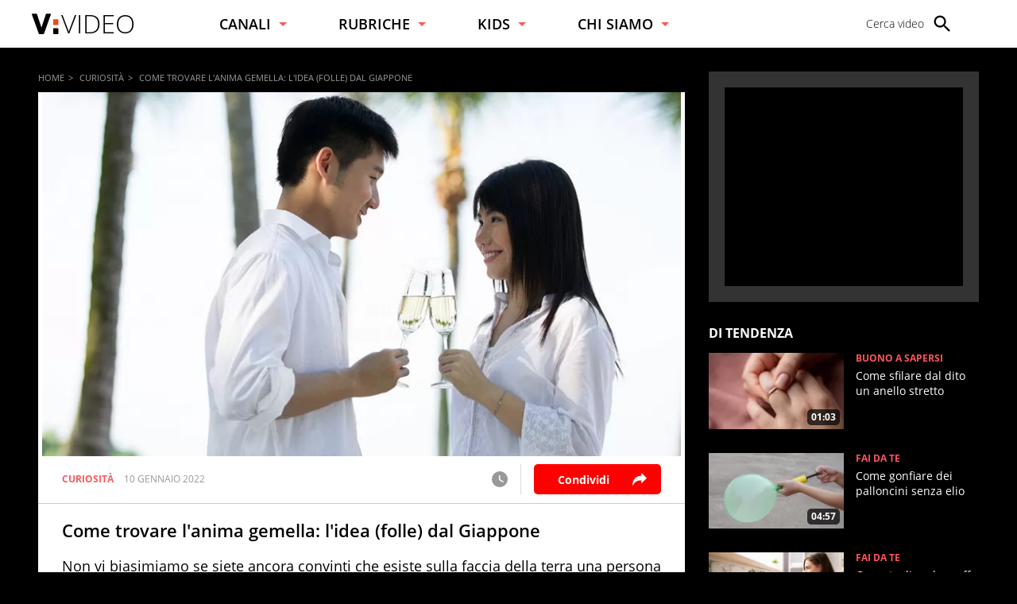

--- FILE ---
content_type: text/html; charset=UTF-8
request_url: https://www.virgilio.it/video/come-trovare-lanima-gemella-lidea-folle-dal-giappone-97786
body_size: 21515
content:
<!doctype html> <html lang="it"> <head> <meta http-equiv="Content-Type" content="text/html; charset=utf-8"> <meta http-equiv="x-ua-compatible" content="ie=edge"> <meta name="viewport" content="width=device-width, initial-scale=1, maximum-scale=3"> <meta name="referrer" content="no-referrer-when-downgrade"> <link rel="modulepreload" href="/video/js/web-vitals-evnt.21/lib/generateUniqueID.js"> <link rel="modulepreload" href="/video/js/web-vitals-evnt.21/lib/initMetric.js"> <link rel="modulepreload" href="/video/js/web-vitals-evnt.21/lib/getFirstHidden.js"> <link rel="modulepreload" href="/video/js/web-vitals-evnt.21/lib/onHidden.js"> <link rel="modulepreload" href="/video/js/web-vitals-evnt.21/lib/observe.js"> <link rel="modulepreload" href="/video/js/web-vitals-evnt.21/lib/utilsUi.js"> <link rel="modulepreload" href="/video/js/web-vitals-evnt.21/lib/utilsAdv.js"> <link rel="modulepreload" href="/video/js/web-vitals-evnt.21/types.js"> <link rel="modulepreload" href="/video/js/web-vitals-evnt.21/generateUrlsEvnt.js"> <link rel="modulepreload" href="/video/js/web-vitals-evnt.21/watchlater.js"> <link rel="modulepreload" href="/video/js/web-vitals-evnt.21/Ui.js"> <link rel="modulepreload" href="/video/js/web-vitals-evnt.21/adv.js"> <link rel="modulepreload" href="/video/js/web-vitals-evnt.21/tracking.js"> <link rel="modulepreload" href="/video/js/web-vitals-evnt.21/player.js"> <meta name="robots" content="max-image-preview:large, all"> <style> html{-ms-text-size-adjust:100%;-webkit-text-size-adjust:100%;font-size:62.5%;font-size:calc(1em * .625);line-height:1.2;-webkit-tap-highlight-color:rgba(0,0,0,0);font-family:OpenSans,sans-serif;box-sizing:border-box;width:100%;min-height:100%}*,:after,:before{margin:0;padding:0;box-sizing:inherit;outline:none}body{overflow-x:hidden;background:#000;width:inherit;min-height:inherit}.svg_main_inline{border:0!important;clip:rect(0 0 0 0)!important;height:.1rem!important;margin:-.1rem!important;overflow:hidden!important;padding:0!important;position:absolute!important;width:.1rem!important}ol,ul{list-style:none}use{pointer-events:none}button{font-family:inherit;font-size:inherit;color:inherit;-webkit-appearance:none;-moz-appearance:none;appearance:none;border:0;background-color:transparent}svg{width:inherit;height:inherit;fill:inherit}picture{overflow:hidden}picture,picture:before{position:relative;display:block}picture:before{content:"";padding-top:56.25%;z-index:1}picture img{position:absolute;top:0;left:0}.a2hs-btn{display:none}.a2hs-btn--shw{display:-ms-flexbox;display:flex;-ms-flex-align:center;align-items:center}.vv-mn img{width:100%;height:auto;display:block}@media only screen and (min-width:37.5em){#tlbCorp-VIRGILIO{color:#e74b18}}.spinner{width:4rem;height:4rem;position:fixed;z-index:10;left:calc(50vw - 2rem);top:calc(50vh - 2rem);animation:spinner-animation 1.2s cubic-bezier(.55,0,.1,1) infinite;display:block;border-radius:.4rem;font-size:0}.pnl-src{position:fixed;z-index:5999999;width:100vw;height:100vh}.pnl-src__inner{-ms-flex:1 1 100%;flex:1 1 100%}.pnl-src__inner--top{transform:translate3d(0,-33vh,0)}.pnl-src__inner--bottom{transform:translate3d(0,73vh,0)}.pnl-src__close{opacity:0}@media only screen and (min-width:37.5em){.pnl-src__inner--top{transform:translate3d(0,-43vh,0)}.pnl-src__inner--bottom{transform:translate3d(0,63vh,0)}}.vv-mn{width:100vw;height:inherit;overflow:hidden;position:relative}.vv-wrp{width:100%}.vv-grid,.vv-spc{visibility:hidden}@media only screen and (min-width:64em){.vv-mn{width:auto;overflow:visible}}:root{--header-height:7rem;--header-height-fixed:5rem}@media only screen and (min-width:37.5em){:root{--header-height:6rem;--header-height-fixed:8rem}}.vv-h{background:#fff;color:#000;display:-ms-flexbox;display:flex;-ms-flex-align:center;align-items:center;height:var(--header-height);padding:0 2rem;position:relative;z-index:5999999}.vv-h__lgo{-ms-flex:1 0 auto;flex:1 0 auto;height:2.2rem}.vv-h__lgo-img{font-family:OpenSans,sans-serif;font-weight:300;width:11.3rem;height:auto;font-size:3.5rem}.vv-h__src-trg{-ms-flex:0 0 2.8rem;flex:0 0 2.8rem;height:2.8rem;margin-right:1rem;cursor:pointer}.vv-h__src-lbl{display:none}.vv-h__pnl{-ms-flex:0 0 2.8rem;flex:0 0 2.8rem;height:2.8rem;background:inherit}.vv-h__pnl-trg{width:inherit;height:inherit;display:block}.vv-h__pnl-trg--cls{display:none}.vv-h__pnl-wrp{background:inherit;width:calc(100vw - 6rem);height:100vh;position:absolute;left:100%;top:0;padding:3rem 2rem 4rem 4rem}.vv-h__pnl-wrp:after{content:"Virgilio Video \00E8\0020un prodotto Italiaonline";font-size:1.2rem;color:rgba(0,0,0,.3);position:absolute;z-index:1;bottom:1rem;left:4rem;display:block;padding-top:1rem;border-top:.1rem solid rgba(0,0,0,.3)}.vv-h__pnl-wrp-int{height:100%;overflow:auto}.vv-h__pnl-lnk{font-size:1.4rem;font-weight:300;width:auto;min-height:2.8rem;margin-bottom:1.5rem}.vv-h__pnl-lnk:not(.a2hs-btn){display:-ms-flexbox;display:flex;-ms-flex-align:center;align-items:center;-ms-flex-pack:start;justify-content:flex-start}.vv-h__pnl-lbl{-ms-flex-order:2;order:2;margin-left:.4em}.vv-h__pnl-icn{-ms-flex-order:1;order:1;background:#fff;fill:#666;-ms-flex:0 0 2.4rem;flex:0 0 2.4rem;height:2.4rem}@media only screen and (min-width:37.5em){.vv-h__lgo{-ms-flex:0 0 auto;flex:0 0 auto;height:auto}.vv-h__lgo-img{display:block;width:10rem;font-size:3.5rem}.vv-h__src-trg{-ms-flex:0 0 auto;flex:0 0 auto;display:-ms-flexbox;display:flex;-ms-flex-align:center;align-items:center;-ms-flex-pack:justify;justify-content:space-between;position:relative;padding-right:2rem;margin-right:2rem}.vv-h__src-trg>svg{width:2.8rem;height:2.8rem}.vv-h__src-trg:after{content:"";display:block;position:absolute;right:0;top:-.5rem;bottom:-.5rem;border-right:.1rem solid hsla(0,0%,40%,.5)}}@media only screen and (min-width:64em){.vv-h{padding:0 4rem}.vv-h__lgo{height:2.7rem}.vv-h__lgo-img{width:14rem}.vv-h__src-trg:after{content:none}.vv-h__pnl{-ms-flex:0 0 auto;flex:0 0 auto;height:2.8rem;background:inherit}.vv-h__pnl-trg{display:none}.vv-h__pnl-wrp{position:static;height:2.8rem;width:100%;padding:0}.vv-h__pnl-wrp:after{display:none}.vv-h__pnl-wrp-int{overflow:visible}.vv-h__pnl-cnt{display:-ms-flexbox;display:flex;height:100%;-ms-flex-align:center;align-items:center;-ms-flex-pack:end;justify-content:flex-end}.vv-h__pnl-lnk{margin-bottom:0;text-align:center;width:auto;position:relative;height:inherit;min-height:auto;line-height:2}.vv-h__pnl-lnk:not(:last-child){margin:0 5rem 0 0}.vv-h__pnl-lnk:before{content:"";display:block;position:absolute;left:-2.5rem;top:-.5rem;bottom:-.5rem;border-left:.1rem solid hsla(0,0%,40%,.5)}.vv-h__pnl-lbl{display:none}}@media only screen and (min-width:75em){.vv-h__pnl-lbl{-ms-flex-order:1;order:1;display:inline-block;margin-right:1rem;white-space:nowrap}.vv-h__src-trg{-ms-flex-preferred-size:13rem;flex-basis:13rem}.vv-h__src-lbl{display:block;font-size:1.4rem;font-weight:300;white-space:nowrap}}.vv-nav{display:-ms-flexbox;display:flex;-ms-flex-direction:column;flex-direction:column;margin-bottom:2rem}.vv-nav__wrp{height:5rem;overflow:hidden;font-weight:600;border-bottom:.1rem solid hsla(0,0%,40%,.5)}.vv-nav__lbl{display:-ms-flexbox;display:flex;-ms-flex-align:center;align-items:center;-ms-flex-pack:justify;justify-content:space-between;height:5rem;font-size:1.8rem;white-space:nowrap}.vv-nav__lbl:not(a){width:11rem}.vv-nav__lbl:not(a):after{content:"";display:inline-block;width:0;height:0;border:solid transparent;border-top:solid #ff565c;border-width:5px 5px 0}.vv-nav__itm{margin-bottom:2rem;padding:0 1rem;white-space:nowrap;font-size:1.8rem}@media only screen and (min-width:37.5em){.vv-nav{-ms-flex:1 0 auto;flex:1 0 auto;-ms-flex-direction:row;flex-direction:row;-ms-flex-pack:space-evenly;justify-content:space-evenly;margin-bottom:0;height:inherit;-ms-flex-align:center;align-items:center}.vv-nav__wrp{border-bottom:0;position:relative;height:inherit}.vv-nav__lbl{height:inherit;font-size:1.4rem}.vv-nav__lbl:not(a){width:auto}.vv-nav__lbl:after{margin-left:1rem}.vv-nav__ele{position:absolute;left:-1.5rem;top:6rem;padding-top:2rem;background:#fff;border-top-color:#e74b18}.vv-nav__itm{padding:0 1.5rem;font-size:1.4rem}}@media only screen and (min-width:64em){.vv-nav__itm,.vv-nav__lbl{font-size:1.6rem}}@media only screen and (min-width:75em){.vv-nav{-ms-flex-pack:start;justify-content:flex-start;padding:0 0 0 8%}.vv-nav__wrp{cursor:pointer;margin-right:8%}.vv-nav__lbl{font-size:1.8rem}}.adv{display:-ms-flexbox;display:flex;-ms-flex-pack:center;justify-content:center;-ms-flex-align:start;align-items:flex-start;width:300px;min-height:250px;box-sizing:content-box;text-align:center}@media only screen and (min-width:37.5em){#admputop{max-width:300px}}.vv-nocon{color:#fff;display:none;-ms-flex-align:center;align-items:center;-ms-flex-pack:center;justify-content:center;padding:1rem}.vv-nocon__icn{-ms-flex:0 0 2rem;flex:0 0 2rem;width:2rem;height:2rem;fill:#fff;vertical-align:middle}.vv-nocon__sgn{fill:#fff;margin:0 1rem 0 0}.vv-nocon__rld{fill:#e74b18}.vv-nocon__txt{-ms-flex:0 1 auto;flex:0 1 auto;font-size:1.2rem}.vv-nocon__lnk{color:#e74b18}#iol_player_container,.MDS-cnt{background-image:url("[data-uri]");background-size:cover}.vv-shr__all{opacity:0;pointer-events:none}@font-face{font-display:swap;font-family:OpenSans;font-style:normal;font-weight:300;src:url(/video/font/OpenSans-Light.woff2) format("woff2"),url(/video/font/OpenSans-Light.woff) format("woff"),url(/video/font/OpenSans-Light.ttf) format("truetype")}@font-face{font-display:swap;font-family:OpenSans;font-style:normal;font-weight:700;src:url(/video/font/OpenSans-Bold.woff2) format("woff2"),url(/video/font/OpenSans-Bold.woff) format("woff"),url(/video/font/OpenSans-Bold.ttf) format("truetype")}body{font-family:inherit;font-size:inherit;color:#000}a{background-color:transparent;color:inherit;text-decoration:none}@keyframes spinner-animation{0%{transform:perspective(12rem) rotateX(0deg) rotateY(0deg);background-color:#000}50%{transform:perspective(12rem) rotateX(-180.1deg) rotateY(0deg);background-color:#e74b18}to{transform:perspective(12rem) rotateX(-180deg) rotateY(-179.9deg);background-color:#000}} </style> <meta name="google-site-verification" content="bXSbJO3gOZhPr8F9FxcCdFTQwao_r4fFU7AOGzUpbps" /> <meta name="google-site-verification" content="uW1j2dn2lQJoU58K3rHuniI1b988Vh_X-QyHwP0k4Ps" /> <meta name="google-site-verification" content="BtWcr_AYdm-Lu_NP-TQQdJRwAl8ARpKogUqBUpek79o" /> <meta name="msvalidate.01" content="DBC39683B43943FADF1A96462904C22D" /> <link rel="preload" href="/video/font/OpenSans-Light.woff2" as="font" type="font/woff2" crossorigin="anonymous"> <link rel="preload" href="/video/font/OpenSans-Bold.woff2" as="font" type="font/woff2" crossorigin="anonymous"> <link rel="preload" href="/video/font/OpenSans-SemiBold.woff2" as="font" type="font/woff2" crossorigin="anonymous"> <link rel="preload" href="/video/font/OpenSans-Regular.woff2" as="font" type="font/woff2" crossorigin="anonymous"> <link fetchpriority="high" rel="preload" as="image" href="https://wips.plug.it/cips/video.virgilio.it/cms/2023/06/video_bc6290885211001.jpg?w=820&a=r"> <link rel="preconnect" href="//www.iolam.it" crossorigin="use-credentials"> <link rel="preconnect" href="//italiaonline01.wt-eu02.net" crossorigin="use-credentials"> <link rel="preconnect" href="//evnt.iol.it" crossorigin="use-credentials"> <link rel="preconnect" href="//wips.plug.it" crossorigin="use-credentials"> <link rel="preconnect" href="//cdn-gl.imrworldwide.com" crossorigin="use-credentials"> <link rel="preconnect" href="//pubads.g.doubleclick.net" crossorigin="use-credentials"> <link rel="preconnect" href="https://vendorlist.consensu.org" crossorigin="use-credentials"> <link rel="apple-touch-icon" sizes="57x57" href="/video/img/apple-touch-icon-57x57.png"> <link rel="apple-touch-icon" sizes="60x60" href="/video/img/apple-touch-icon-60x60.png"> <link rel="apple-touch-icon" sizes="72x72" href="/video/img/apple-touch-icon-72x72.png"> <link rel="apple-touch-icon" sizes="76x76" href="/video/img/apple-touch-icon-76x76.png"> <link rel="apple-touch-icon" sizes="114x114" href="/video/img/apple-touch-icon-114x114.png"> <link rel="apple-touch-icon" sizes="120x120" href="/video/img/apple-touch-icon-120x120.png"> <link rel="apple-touch-icon" sizes="144x144" href="/video/img/apple-touch-icon-144x144.png"> <link rel="apple-touch-icon" sizes="152x152" href="/video/img/apple-touch-icon-152x152.png"> <link rel="apple-touch-icon" sizes="180x180" href="/video/img/apple-touch-icon-180x180.png"> <link rel="icon" type="image/png" href="/video/img/favicon-32x32.png" sizes="32x32"> <link rel="icon" type="image/png" href="/video/img/favicon-194x194.png" sizes="194x194"> <link rel="icon" type="image/png" href="/video/img/favicon-96x96.png" sizes="96x96"> <link rel="icon" type="image/png" href="/video/img/android-chrome-192x192.png" sizes="192x192"> <link rel="icon" type="image/png" href="/video/img/favicon-16x16.png" sizes="16x16"> <link rel="manifest" href="/video/manifest.json"> <link rel="mask-icon" href="/video/img/safari-pinned-tab.svg" color="#ffffff"> <meta name="msapplication-TileColor" content="#ffffff"> <meta name="msapplication-TileImage" content="/video/img/mstile-144x144.png"> <meta name="theme-color" content="#ffffff"> <link rel="alternate" type="application/rss+xml" title="Virgilio Video Feed RSS" href="https://www.virgilio.it/video/feed/rss/" /> <title>Come trovare l'anima gemella: l'idea (folle) dal Giappone</title> <meta name="description" content="Non vi biasimiamo se siete ancora convinti che esiste sulla faccia della terra una persona che vi completi, come nella scena del film cult “Tre uomini" > <meta name="keywords" content="Curiosità" > <meta name="dc:publisher" content="Italiaonline spa" > <link rel="canonical" href="https://www.virgilio.it/video/come-trovare-lanima-gemella-lidea-folle-dal-giappone-97786" /> <meta property="og:url" content="https://www.virgilio.it/video/come-trovare-lanima-gemella-lidea-folle-dal-giappone-97786" > <meta property="og:type" content="video" > <meta property="og:title" content="Come trovare l'anima gemella: l'idea (folle) dal Giappone"> <meta property="og:description" content="Non vi biasimiamo se siete ancora convinti che esiste sulla faccia della terra una persona che vi completi, come nella scena del film cult “Tre uomini" > <meta property="og:image" content="https://wips.plug.it/cips/video.virgilio.it/cms/2023/06/video_bc6290885211001.jpg?w=820&a=r" > <meta property="og:image:width" content="820"> <meta property="og:image:height" content="590"> <meta property="og:site_name" content="Virgilio Video" > <meta property="fb:app_id" content="1045745438827823" /> <style> .footerCorp{min-width:320px;padding:10px;box-sizing:border-box;font-size:11px;line-height:1;font-family:Arial, Helvetica, sans-serif;letter-spacing:0;color:#a3a3a3;background:#191919}.footerCorp-cnt{width:100%;max-width:1000px;margin:0 auto;display:flex;flex-flow:column nowrap;align-items:center;justify-content:space-evenly}.footerCorp__lgo{width:120px;height:22px}.footerCorp__brandLnk{padding:0 0 10px;text-align:center;display:flex;flex-flow:row wrap;justify-content:center}.footerCorp__lnk{font-size:10px;text-decoration:none;font-weight:700;color:#a3a3a3;margin:8px 4px 0;cursor:pointer}.footerCorp__lnk--cstLnk{margin:0 8px}.footerCorp__lnk:hover{transition:color 200ms cubic-bezier(0.55, 0, 0.1, 1);color:#fff}.footerCorp__cstLnk{display:flex;flex-flow:column nowrap;align-items:center}.footerCorp__cstLnk-txt{margin:10px 0 0;text-align:center;line-height:1.5;font-size:inherit;color:inherit}.footerCorp__cstLnk-cnt{text-align:center;line-height:1.5}.footerCorp__cstLnk-sps{display:block}@media only screen and (min-width: 600px){.footerCorp__cstLnk-sps{display:inline;margin:0 5px}.footerCorp__cstLnk-sps::before{content:"\002D"}}@media only screen and (min-width: 1024px){.footerCorp-cnt{flex-flow:row wrap}.footerCorp__brandLnk{height:17px;padding:0;align-items:flex-end}.footerCorp__lnk{font-size:11px;color:#a3a3a3;margin:0 4px}.footerCorp__lnk--cstLnk{margin:0 3px}.footerCorp__cstLnk{flex:1 0 100%;flex-flow:row wrap;justify-content:center;row-gap:7px}.footerCorp__brandLnk+.footerCorp__cstLnk{margin-top:10px}.footerCorp__cstLnk-cnt{margin:0 10px}.footerCorp__cstLnk-txt{margin:0 10px;text-align:left;line-height:inherit}} </style> <script type='text/javascript'>
    var iol_vv_foglia = true;
    var abilita_next_video_foglia = true;
    </script> <script type='text/javascript'>
   	 			var pubAdsCfg={'customCriteria':{'adv_sentiment':'positive'}};
		    </script> <!-- iubenda --> <script type="text/javascript">
var _iub=_iub||[],_iolconsent=_iolconsent||{},$popup2step=!0,$paywall=!0;_iolconsent.callbacks=[],_iolconsent.data=!1,_iub.csConfiguration={perPurposeConsent:!0,purposes:"1, 3, 4, 5",consentOnDocument:!1,consentOnScroll:!1,consentOnContinuedBrowsing:!1,emitGtmEvents:!0,enableTcf:!0,tcfVersion:2.2,tcfPurposes:{1:"consent_only",2:"consent_only",3:"consent_only",4:"consent_only",5:"consent_only",6:"consent_only",7:"consent_only",8:"consent_only",9:"consent_only",10:"consent_only",11:"consent_only"},invalidateConsentWithoutLog:!1,tcfHideLiWithoutPurposes:!0,actionButtonsCloseLayer:!0,googleAdditionalConsentMode:!1,isTCFConsentGlobal:!1,newConsentAtVendorListUpdate:365,whitelabel:!0,lang:"it",siteId:2020019,cookiePolicyInOtherWindow:!0,cookiePolicyId:89638261,cookiePolicyUrl:"https://privacy.italiaonline.it/common/cookie/privacy_detail.php",banner:{listPurposes:!0,explicitWithdrawal:!0,rejectButtonDisplay:!0,acceptButtonDisplay:!0,customizeButtonDisplay:!0,closeButtonDisplay:!1,position:"bottom",backgroundOverlay:!0,html:'\n<div class="iubenda-cs-container" style="visibility:hidden!important" data-vers="V2.6">\n    <div class="iubenda-cs-content">\n        <div class="ubl-cst">\n            <div class="ubl__cnt ubl-cst__cnt">\n\n                <strong class="ubl__cnt-title ubl-cst__cnt-title">Rispettiamo la tua privacy</strong>\n                %{banner_content}\n                <ul class="ubl-cst__cnt-ul">\n                    <li>cliccando sul tasto "Accetta e Chiudi" acconsenti all&rsquo;utilizzo dei cookie;</li>\n                    <li>cliccando su "Personalizza" puoi gestire liberamente le tue preferenze, selezionando le finalit&agrave; e le terze parti a cui prestare il consenso;</li>\n                    <li>cliccando invece sul tasto "Continua senza accettare" troverai maggiori informazioni su come migliorare la tua esperienza di navigazione per decidere se:\n                        <ul>\n                            <li>accettare i cookie di profilazione;</li>\n                            <li>installare solo i cookie strettamente necessari, rifiutando di conseguenza tutte le altre tipologie.</li>\n                        </ul>\n                    </li>\n                </ul>\n                <p class="iub-p ubl-cst__cnt-p ubl-ncs__note">Puoi liberamente prestare, rifiutare o revocare il tuo consenso in qualsiasi momento cliccando su "<span class="ubl-ncs__btn--pref iubenda-cs-customize-btn ubl-ncs__cnt--underline">Preferenze sui cookie</span>" presente nel footer del Sito.</p>\n            </div>\n            <div class="ubl__cnt__btns ubl-cst__btns">\n                <button id="iol_cmp_cont_senz_acce" class="ubl__cnt__btn ubl-cst__btn ubl-cst__btn--reject">Continua senza accettare</button>\n                <button class="ubl__cnt__btn ubl-cst__btn ubl-cst__btn--pref iubenda-cs-customize-btn">Personalizza</button>\n                <button class="ubl__cnt__btn ubl-cst__btn ubl-cst__btn--accept iubenda-cs-accept-btn">Accetta e Chiudi</button>\n            </div>\n        </div>\n    </div>\n    <div id="iol_cmp_popup_2" class="ubl-ncs ubl-ncs--hidden">\n        <div class="ubl__cnt ubl-ncs__cnt">\n            <button id="iol_cmp_back" class="ubl-ncs__btn ubl-ncs__btn--back">indietro</button>\n            <strong class="ubl__cnt-title ubl-ncs__cnt-title">Per una scelta consapevole <span class="ubl__cnt-title--sub ubl-ncs__cnt-title--sub">maggiori informazioni</span></strong>\n            <div class="ubl-ncs__cnt-content">\n                \n                <p class="iub-p">Se accetti i cookie di profilazione visualizzerai messaggi pubblicitari personalizzati e in linea con i tuoi interessi, oltre a sostenere il nostro impegno nel fornirti sempre contenuti e servizi di qualit&agrave;.</p>\n                <p class="iub-p">Senza invece installi solo i cookie strettamente necessari, durante la navigazione visualizzerai invece pubblicit&agrave; generalista casuale anzich&eacute; personalizzata, che potrebbe infastidirti perch&eacute; non sar&agrave; possibile controllarne n&eacute; la frequenza, n&eacute; il contenuto.</p>\n                <p class="iub-p">Inoltre, poich&eacute; la pubblicit&agrave; personalizzata ci consente di fornirti ogni giorno servizi efficienti e di qualit&agrave;, senza il tuo consenso ai cookie di profilazione, in caso di utilizzo del servizio Virgilio Mail ti sar&agrave; richiesto di acquistare uno dei nostri abbonamenti a pagamento a partire da 3,99&euro;/anno.</p>\n                \n                <p class="iub-p ubl-cst__cnt-p ubl-ncs__note">Puoi liberamente prestare, rifiutare o revocare il tuo consenso in qualsiasi momento cliccando su "<span class="ubl-ncs__btn--pref iubenda-cs-customize-btn ubl-ncs__cnt--underline">Preferenze sui cookie</span>" presente nel footer del Sito.</p>\n            </div>\n            <div class="ubl__cnt__btns ubl-ncs__cnt-group">\n                <button class="ubl__cnt__btn ubl-ncs__btn ubl-ncs__btn--accept iubenda-cs-accept-btn">Accetta tutti i cookie</button>\n                <span class="ubl-ncs__cnt-group-sep">oppure</span>\n                <button class="ubl__cnt__btn ubl-ncs__btn ubl-cst__btn ubl-ncs__btn--reject iubenda-cs-reject-btn">Installa solo i cookie<br>strettamente necessari</button>\n            </div>\n        </div>\n    </div>\n</div>\n'},i18n:{it:{banner:{dynamic:{paragraph_1:'Noi[if banner.useThirdParties] e %{total_number_of_ads_vendors} [link vendors]terze parti[/link] selezionate[/if] [if not gdprApplies and not lgpdApplies and ccpaApplies]raccogliamo informazioni personali.[/if][if gdprApplies or lgpdApplies]utilizziamo cookie o tecnologie simili per finalit&agrave; tecniche e, con il tuo consenso, anche per[if not banner.listPurposes] altre finalit&agrave;[/if][if banner.listPurposes] il miglioramento dell&#x2019;%{purposes}[/if][if hasCookiePolicy] come specificato nella [link cookie_policy]cookie policy[/link][/if]. Il rifiuto del consenso pu&ograve; rendere non disponibili le relative funzioni.[if enableTcf and gdprApplies]\nPer quanto riguarda la pubblicit&agrave;, noi e [link vendors]terze parti[/link] selezionate, potremmo utilizzare <em>dati di geolocalizzazione precisi e l&#x2019;identificazione attraverso la scansione del dispositivo</em>, al fine di <em>archiviare e/o accedere a informazioni su un dispositivo</em> e trattare dati personali come i tuoi dati di utilizzo, per le seguenti [link adv_pref]finalit&agrave; pubblicitarie[/link]: <em>pubblicit&agrave; e contenuti personalizzati, misurazione delle prestazioni dei contenuti e degli annunci, ricerche sul pubblico, sviluppo di servizi</em>.[/if][if gdprApplies or lgpdApplies][/if][/if][if ccpaApplies]\nIn caso di vendita di informazioni personali, puoi fare opt-out utilizzando il link "%{do_not_sell}".[if hasPrivacyPolicy]\nPer saperne di pi&ugrave; sulle categorie di informazioni personali raccolte e sulle finalit&agrave; per le quali tali informazioni saranno utilizzate, si prega di fare riferimento alla nostra %{privacy_policy}.[/if][/if]',paragraph_2:"Puoi prestare, rifiutare o personalizzare il tuo consenso che sar&agrave;\tvalido solo su questo dominio:",or:"o",and:"e"}}}},callback:{onBannerShown:function(){var e=document.createElement("link");e.setAttribute("rel","stylesheet"),e.setAttribute("type","text/css"),e.setAttribute("href","https://i5.plug.it/cmp/V2.6/css/iub_conf_virgilio.css"),e.addEventListener("load",function(){document.querySelector(".iubenda-cs-container").removeAttribute("style")}),document.getElementsByTagName("head")[0].appendChild(e);var n=document.getElementById("iol_cmp_popup_2");null!=n&&(document.getElementsByClassName("ubl-ncs__btn--back")[0].addEventListener("click",function(){n.classList.add("ubl-ncs--hidden")}),document.getElementsByClassName("ubl-cst__btn--reject")[0].addEventListener("click",function(){n.classList.remove("ubl-ncs--hidden")}));var i=document.getElementById("tvendorsCount");null!=i&&null!=_iub.vendorsCountGVL3&&(i.textContent=_iub.vendorsCountGVL3);try{res=screen.width}catch(e){res=0}var t=function(e,n,i,t){var o=document.getElementsByClassName(e);void 0!==o[n]&&o[n].addEventListener("click",function(){var e,n;try{e=Date.now()}catch(n){e=0}try{n=window.location.hostname}catch(e){n="error"}var o="https://evnt.iol.it/v2?&pgnf="+n+"%2Call%2C%2C%2C%2C0%2C"+res+"%2C0%2C%2Cb%2C0%2C%2C"+i+"%2C"+t+"&nc="+e;(new Image).src=o,console.log("*** "+i+" "+t)})};t("iubenda-cs-accept-btn",0,"CMP_ADV_ACCEPT_1",1),t("iubenda-cs-accept-btn",1,"CMP_ADV_ACCEPT_2",1),t("iubenda-cs-customize-btn",0,"CMP_ADV_CUSTOMIZE_1",1),t("iubenda-cs-customize-btn",1,"CMP_ADV_CUSTOMIZE_2",1),t("iubenda-cs-customize-btn",2,"CMP_ADV_CUSTOMIZE_3",1),t("ubl-cst__btn--reject",0,"CMP_ADV_REJECT_1",1),t("iubenda-cs-reject-btn",0,"CMP_ADV_REJECT_2",1),t("ubl-ncs__btn--back",0,"CMP_ADV_BACK",1)},onPreferenceExpressed:function(e){_iolconsent.data=e;for(var n=0;n<_iolconsent.callbacks.length;n++)try{_iolconsent.callbacks[n](e)}catch(e){}_iolconsent.callbacks.push=function(e){e(_iolconsent.data),_iolconsent.callbacks[_iolconsent.callbacks.length]=e}},on2ndLayerShown:function(){if(null==document.getElementById("cmp-rules")){var e=document.querySelector("head"),n=document.createElement("style");n.id="cmp-rules",n.textContent="#iubenda-iframe .generic-ads-container {display:none !important}",e.appendChild(n)}}}};
</script> <script type="text/javascript" src="//cdn.iubenda.com/cs/tcf/stub-v2.js"></script> <script type="text/javascript" src="//cdn.iubenda.com/cs/iubenda_cs.js" charset="UTF-8" async></script> <!-- /iubenda --> <!-- IOL/Iubenda --> <script src='https://i5.plug.it/cmp/qciol.min.js' async="true"></script> <!-- /IOL/Iubenda --> <script async src='/video/js/iol_evnt_v3.min.js'></script> <script>
window.dataLayer = window.dataLayer || [];
function gtag(){dataLayer.push(arguments);}
gtag('js', new Date());
gtag("config","G-CNNPFCGDJJ",{'use_amp_client_id': true, 'anonymize_ip': true});
</script> <script  type="module">
let isRequestIdleCallbackScheduled  = false;
let eventsToSend = [];
let loadEvents=false;
function sendToEvnt(metric) {
  	//console.log(metric);
	isRequestIdleCallbackScheduled = false;
	for (let p = 0, n = metric.urls.length; p < n; p++) {
		let url = metric.urls[p];
		let i = new Image();
		i.src = url;
	}
}

function schedulePendingEvents(metric) {
if (!loadEvents) {
	loadEvents = true;
	eventsToSend = metric.urls;
}
  // Only schedule the rIC if one has not already been set.
  if (isRequestIdleCallbackScheduled)
    return;

  isRequestIdleCallbackScheduled = true;

  if ('requestIdleCallback' in window) {
    // Wait at most two seconds before processing events.
    requestIdleCallback(function (deadline) {

  // Reset the boolean so future rICs can be set.
  isRequestIdleCallbackScheduled = false;

  // If there is no deadline, just run as long as necessary.
  // This will be the case if requestIdleCallback doesn’t exist.
  if (typeof deadline === 'undefined')
    deadline = { timeRemaining: function () { return Number.MAX_VALUE } };

  // Go for as long as there is time remaining and work to do.
  while (deadline.timeRemaining() > 0 && eventsToSend.length > 0) {
    let url = eventsToSend.pop();
	let i = new Image();
	i.src = url;

  }

  // Check if there are more events still to send.
  if (eventsToSend.length > 0)
    schedulePendingEvents(metric);
}, { timeout: 2000 });
  } else {
    sendToEvnt(metric);
  }
}


function sendWebVitals(metric) {
  	//console.log(metric);
	if (typeof ioltrack_data === "undefined") {return;}
	if ((typeof IOL === "undefined") || (typeof IOL.EVNT === "undefined")) {return;}
	IOL.EVNT.evMngr = new IOL.EVNT.evMngrCls();

	const url_wv = IOL.EVNT.evMngr.getEventUrls("pgnf",{
						"domain" : ioltrack_data._domain,
						"pag_id" : ioltrack_data._page_id,
						"ref_host" : IOL.EVNT.evMngr.getHostFromUrl(document.referrer) || IOL.EVNT.evMngr.eventTypes.pgmp.ref_host,
						"ref_path" : IOL.EVNT.evMngr.getPathFromUrl(document.referrer) || IOL.EVNT.evMngr.eventTypes.pgmp.ref_path,
						"doc_id" : ioltrack_data._doc_id || "",
						"doc_type" : ioltrack_data._doc_type || IOL.EVNT.evMngr.doc_types['post'],
						"breakpoint" : ioltrack_data._breakpoint,
						"attrs" : [],
						"multikpi": [{"name":metric.name,"value":Math.round(metric.name === 'CLS' ? metric.value * 1000 : metric.value)}]
	});
	var i = new Image();
	i.src = url_wv;
}

function UiFinish(metric) {
	//console.log("Ui generata");
}


import {generateUrlsEvnt, generateClick, Ui, loadAdv, tracking, fixAdv, ajaxCall, getMainSizeState, player, thumbPreview, getVideoInfo} from '/video/js/web-vitals-evnt.21/index.js';
generateUrlsEvnt(sendToEvnt);generateClick();Ui(UiFinish);tracking();loadAdv("virgilio/web/video/1.2", true, false, false, false, false, false, false);player();thumbPreview(true);window.fixAdv=fixAdv;
	window.ajaxCall=ajaxCall;
window.getVideoInfo=getVideoInfo;
window.getMainSizeState=getMainSizeState;
</script> <script nomodule defer src="/video/js/web-vitals-evnt.21/web-vitals-evnt.es5.umd.min.js"></script> <script nomodule>
function sendWebVitalsUmd(metric) {
  	//console.log(metric);
	if (typeof ioltrack_data === "undefined") {return;}
	if ((typeof IOL === "undefined") || (typeof IOL.EVNT === "undefined")) {return;}
	IOL.EVNT.evMngr = new IOL.EVNT.evMngrCls();

	const url_wv = IOL.EVNT.evMngr.getEventUrls("pgnf",{
						"domain" : ioltrack_data._domain,
						"pag_id" : ioltrack_data._page_id,
						"ref_host" : IOL.EVNT.evMngr.getHostFromUrl(document.referrer) || IOL.EVNT.evMngr.eventTypes.pgmp.ref_host,
						"ref_path" : IOL.EVNT.evMngr.getPathFromUrl(document.referrer) || IOL.EVNT.evMngr.eventTypes.pgmp.ref_path,
						"doc_id" : ioltrack_data._doc_id || "",
						"doc_type" : ioltrack_data._doc_type || IOL.EVNT.evMngr.doc_types['post'],
						"breakpoint" : ioltrack_data._breakpoint,
						"attrs" : [""],
						"multikpi": [{"name":metric.name,"value":Math.round(metric.name === 'CLS' ? metric.value * 1000 : metric.value)}]
	});

	var i = new Image();
	i.src = url_wv;

}
function sendToEvnt(metric) {
  	//console.log(metric);
	for (let p = 0, n = metric.urls.length; p < n; p++) {
		let url = metric.urls[p];
		var i = new Image();
		i.src = url;
	}
}

function UiFinish(metric) {
	//console.log("Ui generata");
}

addEventListener('DOMContentLoaded', function() {
  webVitals.generateUrlsEvnt(sendToEvnt);
  webVitals.generateClick();
  webVitals.Ui(UiFinish);
  webVitals.tracking();
  webVitals.loadAdv("virgilio/web/video/1.2", true, false, false, false, false, false, false);webVitals.player();webVitals.thumbPreview(true);
  window.ajaxCall=webVitals.ajaxCall;
  window.fixAdv=webVitals.fixAdv;
  window.getMainSizeState=webVitals.getMainSizeState;
  
});

</script> <link rel="stylesheet" href="/video/css/fogliaDesk.2.25.css" media="print" onload="this.media='all'; this.onload=null;"> </head> <body class="foglia-v" data-id="cmsvideo_97786"> <div class="stk_320x1"> <div id="adwallpaper"></div> </div> <div class="vv-mn"> <div class="vv-wrp"> <header class="vv-h"> <span class="vv-h__lgo"> <a href="/video/"> <svg xmlns="http://www.w3.org/2000/svg" viewBox="0 0 146.549 28.228" class="vv-h__lgo-img"> <path d="M24.389.228h-4.4c-1.1 0-1.4.3-1.7 1.4l-5.6 17.6-5.6-17.6c-.3-1.1-.6-1.4-1.7-1.4h-4.6c-.8 0-.9.7-.7 1.2l8.9 25.5c.4 1.1.7 1.3 1.6 1.3h4c.9 0 1.2-.2 1.7-1.3l8.8-25.5c.2-.5.1-1.2-.7-1.2" fill="#000"></path> <path d="M35 14.628v-5.6c0-1-.5-1.2-1.2-1.2h-4.4a1.059 1.059 0 0 0-1.2 1.2v5.6c0 1 .5 1.2 1.2 1.2h4.4c.7.1 1.2-.2 1.2-1.2" fill="#e74b18"></path> <path d="M35 26.928v-5.6c0-1-.5-1.2-1.2-1.2h-4.4a1.059 1.059 0 0 0-1.2 1.2v5.6c0 1 .5 1.2 1.2 1.2h4.4c.7.1 1.2-.2 1.2-1.2" fill="#000"></path> <text transform="translate(38.352 26.828)" class="m-header__txt">VIDEO</text> </svg> </a> </span> <nav class="vv-nav"> <div class="vv-nav__wrp content_box"> <span class="vv-nav__lbl">CANALI</span> <ul class="vv-nav__ele"> <li class="vv-nav__itm"> <a id="notizie" class="vv-nav__lnk" href="/video/notizie/" title="NOTIZIE" >NOTIZIE</a> </li> <li class="vv-nav__itm"> <a id="virali" class="vv-nav__lnk" href="/video/virali/" title="VIRALI" >VIRALI</a> </li> <li class="vv-nav__itm"> <a id="sport" class="vv-nav__lnk" href="/video/sport/" title="SPORT" >SPORT</a> </li> <li class="vv-nav__itm"> <a id="intrattenimento" class="vv-nav__lnk" href="/video/intrattenimento/" title="INTRATTENIMENTO" >INTRATTENIMENTO</a> </li> <li class="vv-nav__itm"> <a id="spettacoli e vip" class="vv-nav__lnk" href="/video/spettacoli-e-vip/" title="SPETTACOLI E VIP" >SPETTACOLI E VIP</a> </li> <li class="vv-nav__itm"> <a id="tecnologia" class="vv-nav__lnk" href="/video/tecnologia/" title="TECNOLOGIA" >TECNOLOGIA</a> </li> <li class="vv-nav__itm"> <a id="motori" class="vv-nav__lnk" href="/video/motori/" title="MOTORI" >MOTORI</a> </li> </ul> </div> <div class="vv-nav__wrp content_box"> <span class="vv-nav__lbl">RUBRICHE</span> <ul class="vv-nav__ele"> <li class="vv-nav__itm"> <a id="curiosità" class="vv-nav__lnk" href="/video/curiosita/" title="CURIOSITÀ" >CURIOSITÀ</a> </li> <li class="vv-nav__itm"> <a id="consigli" class="vv-nav__lnk" href="/video/consigli/" title="CONSIGLI" >CONSIGLI</a> </li> <li class="vv-nav__itm"> <a id="fai da te" class="vv-nav__lnk" href="/video/fai-da-te/" title="FAI DA TE" >FAI DA TE</a> </li> <li class="vv-nav__itm"> <a id="buono a sapersi" class="vv-nav__lnk" href="/video/buono-a-sapersi/" title="BUONO A SAPERSI" >BUONO A SAPERSI</a> </li> <li class="vv-nav__itm"> <a id="cucina" class="vv-nav__lnk" href="/video/cucina/" title="CUCINA" >CUCINA</a> </li> <li class="vv-nav__itm"> <a id="salute" class="vv-nav__lnk" href="/video/salute/" title="SALUTE" >SALUTE</a> </li> </ul> </div> <div class="vv-nav__wrp content_box"> <span class="vv-nav__lbl">KIDS</span> <ul class="vv-nav__ele"> <li class="vv-nav__itm"> <a id="tutte le età" class="vv-nav__lnk" href="/video/kids/" title="TUTTE LE ETÀ" >TUTTE LE ETÀ</a> </li> <li class="vv-nav__itm"> <a id="bambini" class="vv-nav__lnk" href="/video/kids/bambini/" title="BAMBINI" >BAMBINI</a> </li> <li class="vv-nav__itm"> <a id="ragazzi" class="vv-nav__lnk" href="/video/kids/ragazzi/" title="RAGAZZI" >RAGAZZI</a> </li> </ul> </div> <div class="vv-nav__wrp"> <span class="vv-nav__lbl">CHI SIAMO</span> <ul class="vv-nav__ele"> <li class="vv-nav__itm"> <a href="/video/esperti/" class="vv-nav__lnk">ESPERTI</a> </li> <li class="vv-nav__itm"> <a href="/video/contatti/" class="vv-nav__lnk">CONTATTI</a> </li> </ul> </div> </nav> <div class="vv-h__src-trg"> <span class="vv-h__src-lbl" id="label-search">Cerca video</span> <svg xmlns="http://www.w3.org/2000/svg" width="24" height="24" viewBox="0 0 24 24"><path d="M15.5 14h-.79l-.28-.27A6.471 6.471 0 0016 9.5 6.5 6.5 0 109.5 16c1.61 0 3.09-.59 4.23-1.57l.27.28v.79l5 4.99L20.49 19l-4.99-5zm-6 0C7.01 14 5 11.99 5 9.5S7.01 5 9.5 5 14 7.01 14 9.5 11.99 14 9.5 14z"/></svg> </div> <div class="vv-h__pnl"> <span class="vv-h__pnl-trg"> <svg xmlns="http://www.w3.org/2000/svg" width="24" height="24" viewBox="0 0 24 24" class="vv-h__pnl-trg--opn"><path d="M3 18h18v-2H3v2zm0-5h18v-2H3v2zm0-7v2h18V6H3z"/></svg> <svg xmlns="http://www.w3.org/2000/svg" width="24" height="24" viewBox="0 0 24 24" class="vv-h__pnl-trg--cls"><path d="M19 6.41L17.59 5 12 10.59 6.41 5 5 6.41 10.59 12 5 17.59 6.41 19 12 13.41 17.59 19 19 17.59 13.41 12z"/></svg> </span> <div class="vv-h__pnl-wrp"> <div class="vv-h__pnl-wrp-int"> </div> </div> </div> </header> <div class="vv-row vv-grid"> <div class="vv-grid__cn"> <div class="vv-gridI"> <div class="vv-gridI__sx"> <div class="vv-brc" id="nav_breadcrumb"> <a href="/video/" class="vv-brc__lnk">HOME</a> <a href="/video/curiosita/" class="vv-brc__lnk">CURIOSITÀ</a> Come trovare l'anima gemella: l'idea (folle) dal Giappone </div> <div class="vv-ply video-player Brightcove-outer-container" style="position: relative;"> <div id="iol_player_container" class="iol_player_container" style="position:relative;display:block;max-width:100%;width:100%;height:0;padding-top:56.25%;"> <div id="player-sh-0" style="position:absolute;top:0;left:0;width:100%;height:100%;" data-cid="ABjnGgphUROUz9YU" data-zid="AAF-gxgS44IWOC2B"> <video poster="https://wips.plug.it/cips/video.virgilio.it/cms/2023/06/video_bc6290885211001.jpg?w=820&a=r" data-iol-category="" style="width: 100%; height: 100%;"> </video> </div> </div> </div><!-- vv-ply --> <!-- video detail --> <div class="vv-vd"> <div class="vv-vd__top"> <div class="vv-vd__top-itm"> <a class="vv-cat" href="/video/curiosita/">CURIOSITÀ</a> <span class=" vv-date">10 GENNAIO 2022</span> </div> <!-- watch later --> <div class="vv-gd"> <input class="vv-gd__chk" type="checkbox" name="guarda_dopo" id="gd01" value="guarda_dopo"> <label class="vv-gd__lb" aria-label="Guarda più tardi" for="gd01"> <span class="vv-gd__lb-txt" data-text="Aggiunto">Guarda più tardi </span> <i class="vv-gd__lb-icn"><svg xmlns="http://www.w3.org/2000/svg" width="24" height="24" viewBox="0 0 24 24"><path fill="none" d="M0 0h24v24H0z" /><path d="M12 2a10 10 0 1010 10A10.029 10.029 0 0012 2zm4.2 14.2L11 13V7h1.5v5.2l4.5 2.7z" /></svg></i> </label> </div> <aside class="vv-shr vv-shr-menu"> <button class="vv-shr__bt vv-shr__trg" type="button" data-num="0"> <span class="vv-shr__bt-txt">Condividi</span> <svg class="vv-shr__icn vv-shr__bt-icn" xmlns="http://www.w3.org/2000/svg" width="24" height="24" viewBox="0 0 24 24"><path fill="none" d="M24 0v24H0V0z"/><path d="M14.913 8.064V4.436l6.337 6.337-6.337 6.338-.002-3.646a8.91 8.91 0 00-9.837 6.086 9.5 9.5 0 019.839-11.487z" fill="#fff"/></svg> </button> <div class="vv-shr__all"> <a id="social_fb" rel="nofollow" href="https://www.facebook.com/sharer/sharer.php?u=https%3A%2F%2Fwww.virgilio.it%2Fvideo%2Fcome-trovare-lanima-gemella-lidea-folle-dal-giappone-97786" onclick="return iol_share(this.href)" title="Condividi su Facebook" class="vv-shr__lbl" aria-label="Facebook"> <i class="vv-shr__icn vv-shr__icn--fb"></i> </a> <a id="social_tw" rel="nofollow" href="https://twitter.com/intent/tweet?text=Come%20trovare%20l%27anima%20gemella%3A%20l%27idea%20%28folle%29%20dal%20Giappone&url=https%3A%2F%2Fwww.virgilio.it%2Fvideo%2Fcome-trovare-lanima-gemella-lidea-folle-dal-giappone-97786" onclick="return iol_share(this.href)" title="Condividi su Twitter" class="vv-shr__lbl" aria-label="Twitter"> <i class="vv-shr__icn vv-shr__icn--tw"></i> </a> <a id="social_ln" rel="nofollow" onclick="return iol_share(this.href)" href="https://www.linkedin.com/shareArticle?mini=true&url=https%3A%2F%2Fwww.virgilio.it%2Fvideo%2Fcome-trovare-lanima-gemella-lidea-folle-dal-giappone-97786&title=Come%20trovare%20l%27anima%20gemella%3A%20l%27idea%20%28folle%29%20dal%20Giappone&source=Virgilio%20Video" title="Condividi su LinkedIn" class="vv-shr__lbl" aria-label="LinkedIn"> <i class="vv-shr__icn vv-shr__icn--ln"></i> </a> <a id="copyclip" rel="nofollow" href="javascript:void(0)" onclick="copyTextToClipboard(document.location.href)" title="Copia link" class="vv-shr__lbl" aria-label="Copia link"> <i class="vv-shr__icn vv-shr__icn--url"></i> <span class="cp-lnk"></span><!-- viene aggiunta classe cp-lnk--show per mostrare operazione avvenuta --> </a> <a id="social_mail" rel="nofollow" href="mailto:?subject=Come%20trovare%20l%27anima%20gemella%3A%20l%27idea%20%28folle%29%20dal%20Giappone&body=Guarda su Virgilio Video https%3A%2F%2Fwww.virgilio.it%2Fvideo%2Fcome-trovare-lanima-gemella-lidea-folle-dal-giappone-97786" title="Invia per mail" class="vv-shr__lbl" aria-label="Mail"> <i class="vv-shr__icn vv-shr__icn--mail"></i> </a> </div> </aside> <script>
function fallbackCopyTextToClipboard(a){var b=document.getElementById("copyclip");a=document.createRange();a.selectNode(b);b=window.getSelection();b.removeAllRanges();b.addRange(a);document.execCommand("copy");0<document.getElementsByClassName("cp-lnk").length&&(document.getElementsByClassName("cp-lnk")[0].classList.add("cp-lnk--show"),setTimeout(function(){document.getElementsByClassName("cp-lnk")[0].classList.remove("cp-lnk--show")},1E3))}
function copyTextToClipboard(a){document.getElementById("copyclip").getAttribute("data-url")&&(a=document.getElementById("copyclip").getAttribute("data-url"));navigator.clipboard?navigator.clipboard.writeText(a).then(function(){0<document.getElementsByClassName("cp-lnk").length&&(document.getElementsByClassName("cp-lnk")[0].classList.add("cp-lnk--show"),setTimeout(function(){document.getElementsByClassName("cp-lnk")[0].classList.remove("cp-lnk--show")},1E3))},function(b){}):fallbackCopyTextToClipboard(a)};
</script> </div> <div class="vv-vd__cnt vv-vd__wrp--open"> <h1 class="vv-vd__title" id="vv_title">Come trovare l'anima gemella: l'idea (folle) dal Giappone</h1> <div class="vv-vd__wrp"> <div class="entry-content" id="vv_description"> <p><p>Non vi biasimiamo se siete ancora convinti che esiste sulla faccia della terra una persona che vi completi, come nella scena del film cult “Tre uomini e una gamba” e che si possa definire la vostra anima gemella… Vi invitiamo però a svecchiare questa visione dell’amore facendovi conoscere l’ultima invenzione in fatto di incontri con scopi matrimoniali giunta direttamente dal Giappone.</p> <p>Ebbene, dal Sol Levante – patria della tecnologia – arriva l’idea di inscatolare i sentimenti e metterli in un distributore automatico come fossero lattine pronte da essere aperte e gustate. Ecco come funziona nel dettaglio</p></p> </div> <div class="vv-vd__tgs"> </div> </div> <span class="vv-vd__la"><!-- LEGGI TUTTO --></span> <figure class="iol-media__figure"> <picture> <source data-srcset="https://wips.plug.it/cips/video.virgilio.it/cms/2023/06/video_bc6290885211001.jpg?w=368&a=r, https://wips.plug.it/cips/video.virgilio.it/cms/2023/06/video_bc6290885211001.jpg?w=736&a=r 2x" media="(max-width: 37.438em)" /> <source data-srcset="https://wips.plug.it/cips/video.virgilio.it/cms/2023/06/video_bc6290885211001.jpg?w=594&a=r, https://wips.plug.it/cips/video.virgilio.it/cms/2023/06/video_bc6290885211001.jpg?w=1188&a=r 2x" media="(max-width: 74.938em)" /> <source data-srcset="https://wips.plug.it/cips/video.virgilio.it/cms/2023/06/video_bc6290885211001.jpg?w=754&a=r, https://wips.plug.it/cips/video.virgilio.it/cms/2023/06/video_bc6290885211001.jpg?w=1508&a=r 2x" media="(min-width: 75em)" /> <img loading="lazy" src="/video/img/img_tappo.png" width="754" height="431" data-src="https://wips.plug.it/cips/video.virgilio.it/cms/2023/06/video_bc6290885211001.jpg?w=754&a=r" class="lazy" alt="Come trovare l&#039;anima gemella: l&#039;idea (folle) dal Giappone" ><noscript><img loading="lazy" width="754" height="431" src="https://wips.plug.it/cips/video.virgilio.it/cms/2023/06/video_bc6290885211001.jpg?w=754&a=r" alt="Come trovare l&#039;anima gemella: l&#039;idea (folle) dal Giappone" /></noscript></picture> </figure> <div class="vv-vd__btt"> <span class="vv-vis" id="vv_view">12.132 visualizzazioni</span> <span class="vv-rpl" id="vv_fb"></span> </div> </div> </div> <!-- fine video detail --> <script type="application/ld+json">
{
"@context": "https://schema.org",
"@type": "VideoObject",
"name": "Come trovare l'anima gemella: l'idea (folle) dal Giappone",
"description": "Non vi biasimiamo se siete ancora convinti che esiste sulla faccia della terra una persona che vi completi, come nella scena del film cult \u201cTre uomini e una gamba\u201d e che si possa definire la vostra anima gemella\u2026 Vi invitiamo per\u00f2 a svecchiare questa visione dell\u2019amore facendovi conoscere l\u2019ultima invenzione in fatto di incontri con scopi matrimoniali giunta direttamente dal Giappone.\nEbbene, dal Sol Levante \u2013 patria della tecnologia \u2013 arriva l\u2019idea di inscatolare i sentimenti e metterli in un distributore automatico come fossero lattine pronte da essere aperte e gustate. Ecco come funziona nel dettaglio\n",
"uploadDate": "2023-06-28",
"duration": "PT30S",
"publisher": {
"@type": "Organization",
"name": "Virgilio Video",
"logo": {
"@type": "ImageObject",
"url": "https://www.virgilio.it/video/img/logo_video_1.png",
"width": 600,
"height": 60
}
},
"thumbnailUrl": "https://wips.plug.it/cips/video.virgilio.it/cms/2023/06/video_bc6290885211001.jpg",
"interactionStatistic": {
"@type": "InteractionCounter",
"interactionType": {
"@type": "http://schema.org/WatchAction"
},
"userInteractionCount": 12132
}
}
</script> <script type="application/ld+json">
{
"@context": "https://schema.org",
"@type": "NewsArticle",
"mainEntityOfPage": {
"@type": "WebPage",
"@id": "https://www.virgilio.it/video/come-trovare-lanima-gemella-lidea-folle-dal-giappone-97786"
},
"headline": "Come trovare l'anima gemella: l'idea (folle) dal Giappone",
"image": {
"@type": "ImageObject",
"url": "https://wips.plug.it/cips/video.virgilio.it/cms/2023/06/video_bc6290885211001.jpg",
"height": 694,
"width": 1217
},
"datePublished": "2022-01-10T11:51:00+01:00",
"dateModified": "2022-01-10T11:51:00+01:00",
"author": {
"@type": "Organization",
"url": "https://www.virgilio.it/video/",
"name": "Virgilio Video"
},
"publisher": {
"@type": "Organization",
"name": "Virgilio Video",
"logo": {
"@type": "ImageObject",
"url": "https://www.virgilio.it/video/img/logo_video_1.png",
"width": 600,
"height": 60
}
},
"description": "<p>Non vi biasimiamo se siete ancora convinti che esiste sulla faccia della terra una persona che vi completi, come nella scena del film cult \u201cTre uomini e una gamba\u201d e che si possa definire la vostra anima gemella\u2026 Vi invitiamo per\u00f2 a svecchiare questa visione dell\u2019amore facendovi conoscere l\u2019ultima invenzione in fatto di incontri con scopi matrimoniali giunta direttamente dal Giappone.<\/p>\n<p>Ebbene, dal Sol Levante \u2013 patria della tecnologia \u2013 arriva l\u2019idea di inscatolare i sentimenti e metterli in un distributore automatico come fossero lattine pronte da essere aperte e gustate. Ecco come funziona nel dettaglio<\/p>"}
</script> <div class="vv-sg content_box" data-content_box_name="piu-visti-foglia"> <div class="vv-sg__top"> <span class="vv-sg__title">SUGGERITI</span> </div> <ul class="vv-sg__cnt"> <li class="vv-sg__itm"> <a data-content_box_id_post="cmsvideo_225807" href="https://www.virgilio.it/video/la-commovente-storia-di-barbara-e-della-cavalla-uranie-225807" class="vv-sg__img"> <picture> <source data-srcset="https://wips.plug.it/cips/video.virgilio.it/cms/2026/01/barbara-cavalla-uranie-foto.png?w=140&a=r, https://wips.plug.it/cips/video.virgilio.it/cms/2026/01/barbara-cavalla-uranie-foto.png?w=280&a=r 2x" media="(max-width: 37.438em)" /> <source data-srcset="https://wips.plug.it/cips/video.virgilio.it/cms/2026/01/barbara-cavalla-uranie-foto.png?w=173&a=r, https://wips.plug.it/cips/video.virgilio.it/cms/2026/01/barbara-cavalla-uranie-foto.png?w=346&a=r 2x" media="(max-width: 37.5em)" /> <img loading="lazy" src="/video/img/img_tappo.png" width="173" height="99" data-src="https://wips.plug.it/cips/video.virgilio.it/cms/2026/01/barbara-cavalla-uranie-foto.png?w=173&a=r" class="lazy" alt="La commovente storia di Barbara e della cavalla Uranie" ><noscript><img loading="lazy" width="173" height="99" src="https://wips.plug.it/cips/video.virgilio.it/cms/2026/01/barbara-cavalla-uranie-foto.png?w=173&a=r" alt="La commovente storia di Barbara e della cavalla Uranie" /></noscript></picture> <span class="vv-time">00:00</span> </a> <div class="vv-sg__txt"> <a data-content_box_id_post="cmsvideo_225807" href="https://www.virgilio.it/video/la-commovente-storia-di-barbara-e-della-cavalla-uranie-225807"> <h4 class="vv-sg__tit">La commovente storia di Barbara e della cavalla Uranie</h4> </a> </div> <li class="vv-sg__itm"> <a data-content_box_id_post="cmsvideo_225434" href="https://www.virgilio.it/video/metodo-scandinavo-dormire-coppia-225434" class="vv-sg__img"> <picture> <source data-srcset="https://wips.plug.it/cips/video.virgilio.it/cms/2025/12/metodo-scandinavo-dormire.jpg?w=140&a=r, https://wips.plug.it/cips/video.virgilio.it/cms/2025/12/metodo-scandinavo-dormire.jpg?w=280&a=r 2x" media="(max-width: 37.438em)" /> <source data-srcset="https://wips.plug.it/cips/video.virgilio.it/cms/2025/12/metodo-scandinavo-dormire.jpg?w=173&a=r, https://wips.plug.it/cips/video.virgilio.it/cms/2025/12/metodo-scandinavo-dormire.jpg?w=346&a=r 2x" media="(max-width: 37.5em)" /> <img loading="lazy" src="/video/img/img_tappo.png" width="173" height="99" data-src="https://wips.plug.it/cips/video.virgilio.it/cms/2025/12/metodo-scandinavo-dormire.jpg?w=173&a=r" class="lazy" alt="La soluzione per dormire bene in coppia: il metodo scandinavo" ><noscript><img loading="lazy" width="173" height="99" src="https://wips.plug.it/cips/video.virgilio.it/cms/2025/12/metodo-scandinavo-dormire.jpg?w=173&a=r" alt="La soluzione per dormire bene in coppia: il metodo scandinavo" /></noscript></picture> <span class="vv-time">00:00</span> </a> <div class="vv-sg__txt"> <a data-content_box_id_post="cmsvideo_225434" href="https://www.virgilio.it/video/metodo-scandinavo-dormire-coppia-225434"> <h4 class="vv-sg__tit">La soluzione per dormire bene in coppia: il metodo scandinavo</h4> </a> </div> <li class="vv-sg__itm"> <a data-content_box_id_post="cmsvideo_225335" href="https://www.virgilio.it/video/truffa-whatsapp-codice-8-cifre-225335" class="vv-sg__img"> <picture> <source data-srcset="https://wips.plug.it/cips/video.virgilio.it/cms/2025/12/truffa-whatsapp.jpg?w=140&a=r, https://wips.plug.it/cips/video.virgilio.it/cms/2025/12/truffa-whatsapp.jpg?w=280&a=r 2x" media="(max-width: 37.438em)" /> <source data-srcset="https://wips.plug.it/cips/video.virgilio.it/cms/2025/12/truffa-whatsapp.jpg?w=173&a=r, https://wips.plug.it/cips/video.virgilio.it/cms/2025/12/truffa-whatsapp.jpg?w=346&a=r 2x" media="(max-width: 37.5em)" /> <img loading="lazy" src="/video/img/img_tappo.png" width="173" height="99" data-src="https://wips.plug.it/cips/video.virgilio.it/cms/2025/12/truffa-whatsapp.jpg?w=173&a=r" class="lazy" alt="Truffa WhatsApp del codice a 8 cifre: cos’è e come difendersi" ><noscript><img loading="lazy" width="173" height="99" src="https://wips.plug.it/cips/video.virgilio.it/cms/2025/12/truffa-whatsapp.jpg?w=173&a=r" alt="Truffa WhatsApp del codice a 8 cifre: cos’è e come difendersi" /></noscript></picture> <span class="vv-time">00:00</span> </a> <div class="vv-sg__txt"> <a data-content_box_id_post="cmsvideo_225335" href="https://www.virgilio.it/video/truffa-whatsapp-codice-8-cifre-225335"> <h4 class="vv-sg__tit">Truffa WhatsApp del codice a 8 cifre: cos’è e come difendersi</h4> </a> </div> </li> </ul> </div><div class="vv-lf"> <div class="vv-lf__top"> <span class="vv-lf__title">CURIOSITÀ</span> </div> <ul class="vv-lf__cnt"> <li class="vv-lf__itm"> <a href="https://www.virgilio.it/video/vita-aliena-scoperti-mondi-abitabili-225961" title="Ci potrebbero essere alieni in duemila mondi: la scoperta" class="vv-lf__img"> <picture> <source data-srcset="https://wips.plug.it/cips/video.virgilio.it/cms/2026/01/stelle-mondi-abitabili.jpg?w=133&a=r, https://wips.plug.it/cips/video.virgilio.it/cms/2026/01/stelle-mondi-abitabili.jpg?w=266&a=r 2x" media="(max-width: 37.438em)" /> <source data-srcset="https://wips.plug.it/cips/video.virgilio.it/cms/2026/01/stelle-mondi-abitabili.jpg?w=173&a=r, https://wips.plug.it/cips/video.virgilio.it/cms/2026/01/stelle-mondi-abitabili.jpg?w=346&a=r 2x" media="(max-width: 63.938em)" /> <source data-srcset="https://wips.plug.it/cips/video.virgilio.it/cms/2026/01/stelle-mondi-abitabili.jpg?w=163&a=r, https://wips.plug.it/cips/video.virgilio.it/cms/2026/01/stelle-mondi-abitabili.jpg?w=326&a=r 2x" media="(min-width: 64em)" /> <img loading="lazy" src="/video/img/img_tappo.png" width="163" height="93" data-src="https://wips.plug.it/cips/video.virgilio.it/cms/2026/01/stelle-mondi-abitabili.jpg?w=163&a=r" class="lazy" alt="Ci potrebbero essere alieni in duemila mondi: la scoperta" ><noscript><img loading="lazy" width="163" height="93" src="https://wips.plug.it/cips/video.virgilio.it/cms/2026/01/stelle-mondi-abitabili.jpg?w=163&a=r" alt="Ci potrebbero essere alieni in duemila mondi: la scoperta" /></noscript></picture> <span class="vv-time">01:31</span> </a> <div class="vv-lf__txt"> <a href="https://www.virgilio.it/video/vita-aliena-scoperti-mondi-abitabili-225961" title="Ci potrebbero essere alieni in duemila mondi: la scoperta"> <h4 class="vv-lf__tit">Ci potrebbero essere alieni in duemila mondi: la scoperta</h4> </a> </div> </li> <li class="vv-lf__itm"> <a href="https://www.virgilio.it/video/miracolo-papa-ratzinger-santo-225925" title="Benedetto XVI potrebbe diventare Santo" class="vv-lf__img"> <picture> <source data-srcset="https://wips.plug.it/cips/video.virgilio.it/cms/2026/01/benedetto-xvi-santo_.jpg?w=133&a=r, https://wips.plug.it/cips/video.virgilio.it/cms/2026/01/benedetto-xvi-santo_.jpg?w=266&a=r 2x" media="(max-width: 37.438em)" /> <source data-srcset="https://wips.plug.it/cips/video.virgilio.it/cms/2026/01/benedetto-xvi-santo_.jpg?w=173&a=r, https://wips.plug.it/cips/video.virgilio.it/cms/2026/01/benedetto-xvi-santo_.jpg?w=346&a=r 2x" media="(max-width: 63.938em)" /> <source data-srcset="https://wips.plug.it/cips/video.virgilio.it/cms/2026/01/benedetto-xvi-santo_.jpg?w=163&a=r, https://wips.plug.it/cips/video.virgilio.it/cms/2026/01/benedetto-xvi-santo_.jpg?w=326&a=r 2x" media="(min-width: 64em)" /> <img loading="lazy" src="/video/img/img_tappo.png" width="163" height="93" data-src="https://wips.plug.it/cips/video.virgilio.it/cms/2026/01/benedetto-xvi-santo_.jpg?w=163&a=r" class="lazy" alt="Benedetto XVI potrebbe diventare Santo" ><noscript><img loading="lazy" width="163" height="93" src="https://wips.plug.it/cips/video.virgilio.it/cms/2026/01/benedetto-xvi-santo_.jpg?w=163&a=r" alt="Benedetto XVI potrebbe diventare Santo" /></noscript></picture> <span class="vv-time">00:00</span> </a> <div class="vv-lf__txt"> <a href="https://www.virgilio.it/video/miracolo-papa-ratzinger-santo-225925" title="Benedetto XVI potrebbe diventare Santo"> <h4 class="vv-lf__tit">Benedetto XVI potrebbe diventare Santo</h4> </a> </div> </li> <li class="vv-lf__itm"> <a href="https://www.virgilio.it/video/coca-cola-ricetta-225906" title="Svelato il mistero della Coca-Cola, hanno ricreato la ricetta in laboratorio" class="vv-lf__img"> <picture> <source data-srcset="https://wips.plug.it/cips/video.virgilio.it/cms/2026/01/video_bc6387761992112.jpg?w=133&a=r, https://wips.plug.it/cips/video.virgilio.it/cms/2026/01/video_bc6387761992112.jpg?w=266&a=r 2x" media="(max-width: 37.438em)" /> <source data-srcset="https://wips.plug.it/cips/video.virgilio.it/cms/2026/01/video_bc6387761992112.jpg?w=173&a=r, https://wips.plug.it/cips/video.virgilio.it/cms/2026/01/video_bc6387761992112.jpg?w=346&a=r 2x" media="(max-width: 63.938em)" /> <source data-srcset="https://wips.plug.it/cips/video.virgilio.it/cms/2026/01/video_bc6387761992112.jpg?w=163&a=r, https://wips.plug.it/cips/video.virgilio.it/cms/2026/01/video_bc6387761992112.jpg?w=326&a=r 2x" media="(min-width: 64em)" /> <img loading="lazy" src="/video/img/img_tappo.png" width="163" height="93" data-src="https://wips.plug.it/cips/video.virgilio.it/cms/2026/01/video_bc6387761992112.jpg?w=163&a=r" class="lazy" alt="Svelato il mistero della Coca-Cola, hanno ricreato la ricetta in laboratorio" ><noscript><img loading="lazy" width="163" height="93" src="https://wips.plug.it/cips/video.virgilio.it/cms/2026/01/video_bc6387761992112.jpg?w=163&a=r" alt="Svelato il mistero della Coca-Cola, hanno ricreato la ricetta in laboratorio" /></noscript></picture> <span class="vv-time">00:00</span> </a> <div class="vv-lf__txt"> <a href="https://www.virgilio.it/video/coca-cola-ricetta-225906" title="Svelato il mistero della Coca-Cola, hanno ricreato la ricetta in laboratorio"> <h4 class="vv-lf__tit">Svelato il mistero della Coca-Cola, hanno ricreato la ricetta in laboratorio</h4> </a> </div> </li> <li class="vv-lf__itm"> <a href="https://www.virgilio.it/video/stranger-things-finale-chatgpt-225896" title="Stranger Things: creatori accusati di aver usato ChatGPT per il finale" class="vv-lf__img"> <picture> <source data-srcset="https://wips.plug.it/cips/video.virgilio.it/cms/2026/01/stranger-things.jpg?w=133&a=r, https://wips.plug.it/cips/video.virgilio.it/cms/2026/01/stranger-things.jpg?w=266&a=r 2x" media="(max-width: 37.438em)" /> <source data-srcset="https://wips.plug.it/cips/video.virgilio.it/cms/2026/01/stranger-things.jpg?w=173&a=r, https://wips.plug.it/cips/video.virgilio.it/cms/2026/01/stranger-things.jpg?w=346&a=r 2x" media="(max-width: 63.938em)" /> <source data-srcset="https://wips.plug.it/cips/video.virgilio.it/cms/2026/01/stranger-things.jpg?w=163&a=r, https://wips.plug.it/cips/video.virgilio.it/cms/2026/01/stranger-things.jpg?w=326&a=r 2x" media="(min-width: 64em)" /> <img loading="lazy" src="/video/img/img_tappo.png" width="163" height="93" data-src="https://wips.plug.it/cips/video.virgilio.it/cms/2026/01/stranger-things.jpg?w=163&a=r" class="lazy" alt="Stranger Things: creatori accusati di aver usato ChatGPT per il finale" ><noscript><img loading="lazy" width="163" height="93" src="https://wips.plug.it/cips/video.virgilio.it/cms/2026/01/stranger-things.jpg?w=163&a=r" alt="Stranger Things: creatori accusati di aver usato ChatGPT per il finale" /></noscript></picture> <span class="vv-time">00:00</span> </a> <div class="vv-lf__txt"> <a href="https://www.virgilio.it/video/stranger-things-finale-chatgpt-225896" title="Stranger Things: creatori accusati di aver usato ChatGPT per il finale"> <h4 class="vv-lf__tit">Stranger Things: creatori accusati di aver usato ChatGPT per il finale</h4> </a> </div> </li> </ul> </div> <div class="vv-lf"> <div class="vv-lf__top"> <span class="vv-lf__title">PIÙ VISTI</span> <a href="/video/video-piu-visti/" class="vv-lf__vt vv-button vv-button--sml">VEDI TUTTI</a> </div> <ul class="vv-lf__cnt"> <li class="vv-lf__itm"> <a href="https://www.virgilio.it/video/la-cascata-ghiacciata-crolla-stalattiti-piombano-sulle-famiglie-225903" title="La cascata ghiacciata crolla, stalattiti piombano sulle famiglie" class="vv-lf__img"> <picture> <source data-srcset="https://wips.plug.it/cips/video.virgilio.it/cms/2026/01/video_bc6387758933112.jpg?w=133&a=r, https://wips.plug.it/cips/video.virgilio.it/cms/2026/01/video_bc6387758933112.jpg?w=266&a=r 2x" media="(max-width: 37.438em)" /> <source data-srcset="https://wips.plug.it/cips/video.virgilio.it/cms/2026/01/video_bc6387758933112.jpg?w=173&a=r, https://wips.plug.it/cips/video.virgilio.it/cms/2026/01/video_bc6387758933112.jpg?w=346&a=r 2x" media="(max-width: 63.938em)" /> <source data-srcset="https://wips.plug.it/cips/video.virgilio.it/cms/2026/01/video_bc6387758933112.jpg?w=163&a=r, https://wips.plug.it/cips/video.virgilio.it/cms/2026/01/video_bc6387758933112.jpg?w=326&a=r 2x" media="(min-width: 64em)" /> <img loading="lazy" src="/video/img/img_tappo.png" width="163" height="93" data-src="https://wips.plug.it/cips/video.virgilio.it/cms/2026/01/video_bc6387758933112.jpg?w=163&a=r" class="lazy" alt="La cascata ghiacciata crolla, stalattiti piombano sulle famiglie" ><noscript><img loading="lazy" width="163" height="93" src="https://wips.plug.it/cips/video.virgilio.it/cms/2026/01/video_bc6387758933112.jpg?w=163&a=r" alt="La cascata ghiacciata crolla, stalattiti piombano sulle famiglie" /></noscript></picture> <span class="vv-time">00:43</span> </a> <div class="vv-lf__txt"> <a href="https://www.virgilio.it/video/la-cascata-ghiacciata-crolla-stalattiti-piombano-sulle-famiglie-225903" title="La cascata ghiacciata crolla, stalattiti piombano sulle famiglie"> <h4 class="vv-lf__tit">La cascata ghiacciata crolla, stalattiti piombano sulle famiglie</h4> <span class="vv-vis">0 visualizzazioni</span> </a> </div> </li> <li class="vv-lf__itm"> <a href="https://www.virgilio.it/video/pane-fresco-come-conservarlo-225881" title="Come conservare il pane per averlo sempre fresco e fragrante" class="vv-lf__img"> <picture> <source data-srcset="https://wips.plug.it/cips/video.virgilio.it/cms/2026/01/come-mantenere-pane.jpg?w=133&a=r, https://wips.plug.it/cips/video.virgilio.it/cms/2026/01/come-mantenere-pane.jpg?w=266&a=r 2x" media="(max-width: 37.438em)" /> <source data-srcset="https://wips.plug.it/cips/video.virgilio.it/cms/2026/01/come-mantenere-pane.jpg?w=173&a=r, https://wips.plug.it/cips/video.virgilio.it/cms/2026/01/come-mantenere-pane.jpg?w=346&a=r 2x" media="(max-width: 63.938em)" /> <source data-srcset="https://wips.plug.it/cips/video.virgilio.it/cms/2026/01/come-mantenere-pane.jpg?w=163&a=r, https://wips.plug.it/cips/video.virgilio.it/cms/2026/01/come-mantenere-pane.jpg?w=326&a=r 2x" media="(min-width: 64em)" /> <img loading="lazy" src="/video/img/img_tappo.png" width="163" height="93" data-src="https://wips.plug.it/cips/video.virgilio.it/cms/2026/01/come-mantenere-pane.jpg?w=163&a=r" class="lazy" alt="Come conservare il pane per averlo sempre fresco e fragrante" ><noscript><img loading="lazy" width="163" height="93" src="https://wips.plug.it/cips/video.virgilio.it/cms/2026/01/come-mantenere-pane.jpg?w=163&a=r" alt="Come conservare il pane per averlo sempre fresco e fragrante" /></noscript></picture> <span class="vv-time">01:37</span> </a> <div class="vv-lf__txt"> <a href="https://www.virgilio.it/video/pane-fresco-come-conservarlo-225881" title="Come conservare il pane per averlo sempre fresco e fragrante"> <h4 class="vv-lf__tit">Come conservare il pane per averlo sempre fresco e fragrante</h4> <span class="vv-vis">12.552 visualizzazioni</span> </a> </div> </li> <li class="vv-lf__itm"> <a href="https://www.virgilio.it/video/aggredita-da-uno-squalo-il-morso-da-paura-il-video-225912" title="Aggredita da uno squalo: il morso da paura. Il video" class="vv-lf__img"> <picture> <source data-srcset="https://wips.plug.it/cips/video.virgilio.it/cms/2026/01/brasiliana-morsa-squalo-cover.jpg?w=133&a=r, https://wips.plug.it/cips/video.virgilio.it/cms/2026/01/brasiliana-morsa-squalo-cover.jpg?w=266&a=r 2x" media="(max-width: 37.438em)" /> <source data-srcset="https://wips.plug.it/cips/video.virgilio.it/cms/2026/01/brasiliana-morsa-squalo-cover.jpg?w=173&a=r, https://wips.plug.it/cips/video.virgilio.it/cms/2026/01/brasiliana-morsa-squalo-cover.jpg?w=346&a=r 2x" media="(max-width: 63.938em)" /> <source data-srcset="https://wips.plug.it/cips/video.virgilio.it/cms/2026/01/brasiliana-morsa-squalo-cover.jpg?w=163&a=r, https://wips.plug.it/cips/video.virgilio.it/cms/2026/01/brasiliana-morsa-squalo-cover.jpg?w=326&a=r 2x" media="(min-width: 64em)" /> <img loading="lazy" src="/video/img/img_tappo.png" width="163" height="93" data-src="https://wips.plug.it/cips/video.virgilio.it/cms/2026/01/brasiliana-morsa-squalo-cover.jpg?w=163&a=r" class="lazy" alt="Aggredita da uno squalo: il morso da paura. Il video" ><noscript><img loading="lazy" width="163" height="93" src="https://wips.plug.it/cips/video.virgilio.it/cms/2026/01/brasiliana-morsa-squalo-cover.jpg?w=163&a=r" alt="Aggredita da uno squalo: il morso da paura. Il video" /></noscript></picture> <span class="vv-time">01:08</span> </a> <div class="vv-lf__txt"> <a href="https://www.virgilio.it/video/aggredita-da-uno-squalo-il-morso-da-paura-il-video-225912" title="Aggredita da uno squalo: il morso da paura. Il video"> <h4 class="vv-lf__tit">Aggredita da uno squalo: il morso da paura. Il video</h4> <span class="vv-vis">0 visualizzazioni</span> </a> </div> </li> <li class="vv-lf__itm"> <a href="https://www.virgilio.it/video/meteorite-caduto-in-puglia-cosa-e-successo-davvero-225890" title="Meteorite caduto in Puglia? Cosa è successo davvero" class="vv-lf__img"> <picture> <source data-srcset="https://wips.plug.it/cips/video.virgilio.it/cms/2026/01/video_bc6387754715112.jpg?w=133&a=r, https://wips.plug.it/cips/video.virgilio.it/cms/2026/01/video_bc6387754715112.jpg?w=266&a=r 2x" media="(max-width: 37.438em)" /> <source data-srcset="https://wips.plug.it/cips/video.virgilio.it/cms/2026/01/video_bc6387754715112.jpg?w=173&a=r, https://wips.plug.it/cips/video.virgilio.it/cms/2026/01/video_bc6387754715112.jpg?w=346&a=r 2x" media="(max-width: 63.938em)" /> <source data-srcset="https://wips.plug.it/cips/video.virgilio.it/cms/2026/01/video_bc6387754715112.jpg?w=163&a=r, https://wips.plug.it/cips/video.virgilio.it/cms/2026/01/video_bc6387754715112.jpg?w=326&a=r 2x" media="(min-width: 64em)" /> <img loading="lazy" src="/video/img/img_tappo.png" width="163" height="93" data-src="https://wips.plug.it/cips/video.virgilio.it/cms/2026/01/video_bc6387754715112.jpg?w=163&a=r" class="lazy" alt="Meteorite caduto in Puglia? Cosa è successo davvero" ><noscript><img loading="lazy" width="163" height="93" src="https://wips.plug.it/cips/video.virgilio.it/cms/2026/01/video_bc6387754715112.jpg?w=163&a=r" alt="Meteorite caduto in Puglia? Cosa è successo davvero" /></noscript></picture> <span class="vv-time">00:32</span> </a> <div class="vv-lf__txt"> <a href="https://www.virgilio.it/video/meteorite-caduto-in-puglia-cosa-e-successo-davvero-225890" title="Meteorite caduto in Puglia? Cosa è successo davvero"> <h4 class="vv-lf__tit">Meteorite caduto in Puglia? Cosa è successo davvero</h4> <span class="vv-vis">0 visualizzazioni</span> </a> </div> </li> </ul> </div> </div> <div class="vv-gridI__dx"> <div class="adv-cont"> <!-- START DFP admputop --> <aside id="admputop" class="adv admputop"> </aside> <!-- END DFP admputop --> </div> <div class="u-spc-20"></div> <div class="vv-td"> <div class="vv-td__top"> <span class="vv-td__title">DI TENDENZA</span> </div> <ul class="vv-td__cnt"> <li class="vv-td__itm"> <a href="https://www.virgilio.it/video/come-sfilare-dal-dito-un-anello-stretto-sapevatelo-62637" title="Come sfilare dal dito un anello stretto" class="vv-td__img"> <picture> <source data-srcset="https://wips.plug.it/cips/video.virgilio.it/cms/2023/11/anello-ok-1217.jpg?w=154&a=r, https://wips.plug.it/cips/video.virgilio.it/cms/2023/11/anello-ok-1217.jpg?w=308&a=r 2x" media="(max-width: 74.938em)" /> <source data-srcset="https://wips.plug.it/cips/video.virgilio.it/cms/2023/11/anello-ok-1217.jpg?w=173&a=r, https://wips.plug.it/cips/video.virgilio.it/cms/2023/11/anello-ok-1217.jpg?w=346&a=r 2x" media="(min-width: 75em)" /> <img loading="lazy" src="/video/img/img_tappo.png" width="173" height="99" data-src="https://wips.plug.it/cips/video.virgilio.it/cms/2023/11/anello-ok-1217.jpg?w=173&a=r" class="lazy" alt="Come sfilare dal dito un anello stretto" ><noscript><img loading="lazy" width="173" height="99" src="https://wips.plug.it/cips/video.virgilio.it/cms/2023/11/anello-ok-1217.jpg?w=173&a=r" alt="Come sfilare dal dito un anello stretto" /></noscript></picture> <span class="vv-time">01:03</span> </a> <div class="vv-td__txt"> <a class="vv-cat" href="/video/buono-a-sapersi/">BUONO A SAPERSI</a> <a href="https://www.virgilio.it/video/come-sfilare-dal-dito-un-anello-stretto-sapevatelo-62637" title="Come sfilare dal dito un anello stretto"> <h4 class="vv-td__tit">Come sfilare dal dito un anello stretto</h4> </a> </div> </li> <li class="vv-td__itm"> <a href="https://www.virgilio.it/video/come-gonfiare-dei-palloncini-senza-elio-107916" title="Come gonfiare dei palloncini senza elio" class="vv-td__img"> <picture> <source data-srcset="https://wips.plug.it/cips/video.virgilio.it/cms/2016/11/gonfiare-palloncino.jpg?w=154&a=r, https://wips.plug.it/cips/video.virgilio.it/cms/2016/11/gonfiare-palloncino.jpg?w=308&a=r 2x" media="(max-width: 74.938em)" /> <source data-srcset="https://wips.plug.it/cips/video.virgilio.it/cms/2016/11/gonfiare-palloncino.jpg?w=173&a=r, https://wips.plug.it/cips/video.virgilio.it/cms/2016/11/gonfiare-palloncino.jpg?w=346&a=r 2x" media="(min-width: 75em)" /> <img loading="lazy" src="/video/img/img_tappo.png" width="173" height="99" data-src="https://wips.plug.it/cips/video.virgilio.it/cms/2016/11/gonfiare-palloncino.jpg?w=173&a=r" class="lazy" alt="Come gonfiare dei palloncini senza elio" ><noscript><img loading="lazy" width="173" height="99" src="https://wips.plug.it/cips/video.virgilio.it/cms/2016/11/gonfiare-palloncino.jpg?w=173&a=r" alt="Come gonfiare dei palloncini senza elio" /></noscript></picture> <span class="vv-time">04:57</span> </a> <div class="vv-td__txt"> <a class="vv-cat" href="/video/fai-da-te/">FAI DA TE</a> <a href="https://www.virgilio.it/video/come-gonfiare-dei-palloncini-senza-elio-107916" title="Come gonfiare dei palloncini senza elio"> <h4 class="vv-td__tit">Come gonfiare dei palloncini senza elio</h4> </a> </div> </li> <li class="vv-td__itm"> <a href="https://www.virgilio.it/video/rimedi-fai-da-te-come-togliere-la-muffa-dai-muri-sapevatelo-99164" title="Come togliere la muffa dai muri in modo naturale" class="vv-td__img"> <picture> <source data-srcset="https://wips.plug.it/cips/video.virgilio.it/cms/2016/10/muffa-sul-muro_1217.jpg?w=154&a=r, https://wips.plug.it/cips/video.virgilio.it/cms/2016/10/muffa-sul-muro_1217.jpg?w=308&a=r 2x" media="(max-width: 74.938em)" /> <source data-srcset="https://wips.plug.it/cips/video.virgilio.it/cms/2016/10/muffa-sul-muro_1217.jpg?w=173&a=r, https://wips.plug.it/cips/video.virgilio.it/cms/2016/10/muffa-sul-muro_1217.jpg?w=346&a=r 2x" media="(min-width: 75em)" /> <img loading="lazy" src="/video/img/img_tappo.png" width="173" height="99" data-src="https://wips.plug.it/cips/video.virgilio.it/cms/2016/10/muffa-sul-muro_1217.jpg?w=173&a=r" class="lazy" alt="Come togliere la muffa dai muri in modo naturale" ><noscript><img loading="lazy" width="173" height="99" src="https://wips.plug.it/cips/video.virgilio.it/cms/2016/10/muffa-sul-muro_1217.jpg?w=173&a=r" alt="Come togliere la muffa dai muri in modo naturale" /></noscript></picture> <span class="vv-time">00:49</span> </a> <div class="vv-td__txt"> <a class="vv-cat" href="/video/fai-da-te/">FAI DA TE</a> <a href="https://www.virgilio.it/video/rimedi-fai-da-te-come-togliere-la-muffa-dai-muri-sapevatelo-99164" title="Come togliere la muffa dai muri in modo naturale"> <h4 class="vv-td__tit">Come togliere la muffa dai muri in modo naturale</h4> </a> </div> </li> <li class="vv-td__itm"> <a href="https://www.virgilio.it/video/friggitrice-ad-aria-carta-forno-alluminio-materiali-157208" title="Cosa si può mettere nella friggitrice ad aria: i materiali" class="vv-td__img"> <picture> <source data-srcset="https://wips.plug.it/cips/video.virgilio.it/cms/2023/11/video_bc6340668561112.jpg?w=154&a=r, https://wips.plug.it/cips/video.virgilio.it/cms/2023/11/video_bc6340668561112.jpg?w=308&a=r 2x" media="(max-width: 74.938em)" /> <source data-srcset="https://wips.plug.it/cips/video.virgilio.it/cms/2023/11/video_bc6340668561112.jpg?w=173&a=r, https://wips.plug.it/cips/video.virgilio.it/cms/2023/11/video_bc6340668561112.jpg?w=346&a=r 2x" media="(min-width: 75em)" /> <img loading="lazy" src="/video/img/img_tappo.png" width="173" height="99" data-src="https://wips.plug.it/cips/video.virgilio.it/cms/2023/11/video_bc6340668561112.jpg?w=173&a=r" class="lazy" alt="Cosa si può mettere nella friggitrice ad aria: i materiali" ><noscript><img loading="lazy" width="173" height="99" src="https://wips.plug.it/cips/video.virgilio.it/cms/2023/11/video_bc6340668561112.jpg?w=173&a=r" alt="Cosa si può mettere nella friggitrice ad aria: i materiali" /></noscript></picture> <span class="vv-time">01:34</span> </a> <div class="vv-td__txt"> <a class="vv-cat" href="/video/consigli/">CONSIGLI</a> <a href="https://www.virgilio.it/video/friggitrice-ad-aria-carta-forno-alluminio-materiali-157208" title="Cosa si può mettere nella friggitrice ad aria: i materiali"> <h4 class="vv-td__tit">Cosa si può mettere nella friggitrice ad aria: i materiali</h4> </a> </div> </li> <li class="vv-td__itm"> <a href="https://www.virgilio.it/video/bicchieri-opachi-ecco-i-trucchi-per-farli-tornare-a-splendere-68369" title="Bicchieri opachi: ecco i trucchi per farli tornare a splendere" class="vv-td__img"> <picture> <source data-srcset="https://wips.plug.it/cips/video.virgilio.it/cms/2023/06/video_bc6240908623001.jpg?w=154&a=r, https://wips.plug.it/cips/video.virgilio.it/cms/2023/06/video_bc6240908623001.jpg?w=308&a=r 2x" media="(max-width: 74.938em)" /> <source data-srcset="https://wips.plug.it/cips/video.virgilio.it/cms/2023/06/video_bc6240908623001.jpg?w=173&a=r, https://wips.plug.it/cips/video.virgilio.it/cms/2023/06/video_bc6240908623001.jpg?w=346&a=r 2x" media="(min-width: 75em)" /> <img loading="lazy" src="/video/img/img_tappo.png" width="173" height="99" data-src="https://wips.plug.it/cips/video.virgilio.it/cms/2023/06/video_bc6240908623001.jpg?w=173&a=r" class="lazy" alt="Bicchieri opachi: ecco i trucchi per farli tornare a splendere" ><noscript><img loading="lazy" width="173" height="99" src="https://wips.plug.it/cips/video.virgilio.it/cms/2023/06/video_bc6240908623001.jpg?w=173&a=r" alt="Bicchieri opachi: ecco i trucchi per farli tornare a splendere" /></noscript></picture> <span class="vv-time">01:29</span> </a> <div class="vv-td__txt"> <a class="vv-cat" href="/video/consigli/">CONSIGLI</a> <a href="https://www.virgilio.it/video/bicchieri-opachi-ecco-i-trucchi-per-farli-tornare-a-splendere-68369" title="Bicchieri opachi: ecco i trucchi per farli tornare a splendere"> <h4 class="vv-td__tit">Bicchieri opachi: ecco i trucchi per farli tornare a splendere</h4> </a> </div> </li> <li class="vv-td__itm"> <a href="https://www.virgilio.it/video/macchie-di-candeggina-sul-vestito-il-rimedio-efficace-68666" title="Macchie di candeggina sui vestiti: i rimedi efficaci" class="vv-td__img"> <picture> <source data-srcset="https://wips.plug.it/cips/video.virgilio.it/cms/2020/02/mani-stringono-tshirt-macchiata-1217.jpg?w=154&a=r, https://wips.plug.it/cips/video.virgilio.it/cms/2020/02/mani-stringono-tshirt-macchiata-1217.jpg?w=308&a=r 2x" media="(max-width: 74.938em)" /> <source data-srcset="https://wips.plug.it/cips/video.virgilio.it/cms/2020/02/mani-stringono-tshirt-macchiata-1217.jpg?w=173&a=r, https://wips.plug.it/cips/video.virgilio.it/cms/2020/02/mani-stringono-tshirt-macchiata-1217.jpg?w=346&a=r 2x" media="(min-width: 75em)" /> <img loading="lazy" src="/video/img/img_tappo.png" width="173" height="99" data-src="https://wips.plug.it/cips/video.virgilio.it/cms/2020/02/mani-stringono-tshirt-macchiata-1217.jpg?w=173&a=r" class="lazy" alt="Macchie di candeggina sui vestiti: i rimedi efficaci" ><noscript><img loading="lazy" width="173" height="99" src="https://wips.plug.it/cips/video.virgilio.it/cms/2020/02/mani-stringono-tshirt-macchiata-1217.jpg?w=173&a=r" alt="Macchie di candeggina sui vestiti: i rimedi efficaci" /></noscript></picture> <span class="vv-time">00:52</span> </a> <div class="vv-td__txt"> <a class="vv-cat" href="/video/fai-da-te/">FAI DA TE</a> <a href="https://www.virgilio.it/video/macchie-di-candeggina-sul-vestito-il-rimedio-efficace-68666" title="Macchie di candeggina sui vestiti: i rimedi efficaci"> <h4 class="vv-td__tit">Macchie di candeggina sui vestiti: i rimedi efficaci</h4> </a> </div> </li> <li class="vv-td__itm"> <a href="https://www.virgilio.it/video/il-bambino-piu-veloce-del-mondo-a-7-anni-corre-come-usain-bolt-73567" title="Il bambino più veloce del mondo: a 7 anni corre come Usain Bolt" class="vv-td__img"> <picture> <source data-srcset="https://wips.plug.it/cips/video.virgilio.it/cms/2023/06/video_bc6002016233001.jpg?w=154&a=r, https://wips.plug.it/cips/video.virgilio.it/cms/2023/06/video_bc6002016233001.jpg?w=308&a=r 2x" media="(max-width: 74.938em)" /> <source data-srcset="https://wips.plug.it/cips/video.virgilio.it/cms/2023/06/video_bc6002016233001.jpg?w=173&a=r, https://wips.plug.it/cips/video.virgilio.it/cms/2023/06/video_bc6002016233001.jpg?w=346&a=r 2x" media="(min-width: 75em)" /> <img loading="lazy" src="/video/img/img_tappo.png" width="173" height="99" data-src="https://wips.plug.it/cips/video.virgilio.it/cms/2023/06/video_bc6002016233001.jpg?w=173&a=r" class="lazy" alt="Il bambino più veloce del mondo: a 7 anni corre come Usain Bolt" ><noscript><img loading="lazy" width="173" height="99" src="https://wips.plug.it/cips/video.virgilio.it/cms/2023/06/video_bc6002016233001.jpg?w=173&a=r" alt="Il bambino più veloce del mondo: a 7 anni corre come Usain Bolt" /></noscript></picture> <span class="vv-time">00:41</span> </a> <div class="vv-td__txt"> <a class="vv-cat" href="/video/virali/">VIRALI</a> <a href="https://www.virgilio.it/video/il-bambino-piu-veloce-del-mondo-a-7-anni-corre-come-usain-bolt-73567" title="Il bambino più veloce del mondo: a 7 anni corre come Usain Bolt"> <h4 class="vv-td__tit">Il bambino più veloce del mondo: a 7 anni corre come Usain Bolt</h4> </a> </div> </li> <li class="vv-td__itm"> <a href="https://www.virgilio.it/video/i-benefici-del-latte-daglio-e-come-prepararlo-83950" title="I benefici del latte d'aglio e come prepararlo" class="vv-td__img"> <picture> <source data-srcset="https://wips.plug.it/cips/video.virgilio.it/cms/2023/06/video_bc5858607870001.jpg?w=154&a=r, https://wips.plug.it/cips/video.virgilio.it/cms/2023/06/video_bc5858607870001.jpg?w=308&a=r 2x" media="(max-width: 74.938em)" /> <source data-srcset="https://wips.plug.it/cips/video.virgilio.it/cms/2023/06/video_bc5858607870001.jpg?w=173&a=r, https://wips.plug.it/cips/video.virgilio.it/cms/2023/06/video_bc5858607870001.jpg?w=346&a=r 2x" media="(min-width: 75em)" /> <img loading="lazy" src="/video/img/img_tappo.png" width="173" height="99" data-src="https://wips.plug.it/cips/video.virgilio.it/cms/2023/06/video_bc5858607870001.jpg?w=173&a=r" class="lazy" alt="I benefici del latte d&#039;aglio e come prepararlo" ><noscript><img loading="lazy" width="173" height="99" src="https://wips.plug.it/cips/video.virgilio.it/cms/2023/06/video_bc5858607870001.jpg?w=173&a=r" alt="I benefici del latte d&#039;aglio e come prepararlo" /></noscript></picture> <span class="vv-time">02:04</span> </a> <div class="vv-td__txt"> <a class="vv-cat" href="/video/consigli/">CONSIGLI</a> <a href="https://www.virgilio.it/video/i-benefici-del-latte-daglio-e-come-prepararlo-83950" title="I benefici del latte d'aglio e come prepararlo"> <h4 class="vv-td__tit">I benefici del latte d'aglio e come prepararlo</h4> </a> </div> </li> <li class="vv-td__itm"> <a href="https://www.virgilio.it/video/come-togliere-residui-fazzoletti-lavatrice-152699" title="Residui di fazzoletti in lavatrice e nel bucato: c'è un trucco" class="vv-td__img"> <picture> <source data-srcset="https://wips.plug.it/cips/video.virgilio.it/cms/2023/09/video_bc6336923461112.jpg?w=154&a=r, https://wips.plug.it/cips/video.virgilio.it/cms/2023/09/video_bc6336923461112.jpg?w=308&a=r 2x" media="(max-width: 74.938em)" /> <source data-srcset="https://wips.plug.it/cips/video.virgilio.it/cms/2023/09/video_bc6336923461112.jpg?w=173&a=r, https://wips.plug.it/cips/video.virgilio.it/cms/2023/09/video_bc6336923461112.jpg?w=346&a=r 2x" media="(min-width: 75em)" /> <img loading="lazy" src="/video/img/img_tappo.png" width="173" height="99" data-src="https://wips.plug.it/cips/video.virgilio.it/cms/2023/09/video_bc6336923461112.jpg?w=173&a=r" class="lazy" alt="Residui di fazzoletti in lavatrice e nel bucato: c&#039;è un trucco" ><noscript><img loading="lazy" width="173" height="99" src="https://wips.plug.it/cips/video.virgilio.it/cms/2023/09/video_bc6336923461112.jpg?w=173&a=r" alt="Residui di fazzoletti in lavatrice e nel bucato: c&#039;è un trucco" /></noscript></picture> <span class="vv-time">01:36</span> </a> <div class="vv-td__txt"> <a class="vv-cat" href="/video/consigli/">CONSIGLI</a> <a href="https://www.virgilio.it/video/come-togliere-residui-fazzoletti-lavatrice-152699" title="Residui di fazzoletti in lavatrice e nel bucato: c'è un trucco"> <h4 class="vv-td__tit">Residui di fazzoletti in lavatrice e nel bucato: c'è un trucco</h4> </a> </div> </li> <li class="vv-td__itm"> <a href="https://www.virgilio.it/video/come-rimuovere-la-muffa-da-doccia-e-vasca-da-bagno-111740" title="Come rimuovere la muffa da doccia e vasca da bagno" class="vv-td__img"> <picture> <source data-srcset="https://wips.plug.it/cips/video.virgilio.it/cms/2018/06/muffa.jpg?w=154&a=r, https://wips.plug.it/cips/video.virgilio.it/cms/2018/06/muffa.jpg?w=308&a=r 2x" media="(max-width: 74.938em)" /> <source data-srcset="https://wips.plug.it/cips/video.virgilio.it/cms/2018/06/muffa.jpg?w=173&a=r, https://wips.plug.it/cips/video.virgilio.it/cms/2018/06/muffa.jpg?w=346&a=r 2x" media="(min-width: 75em)" /> <img loading="lazy" src="/video/img/img_tappo.png" width="173" height="99" data-src="https://wips.plug.it/cips/video.virgilio.it/cms/2018/06/muffa.jpg?w=173&a=r" class="lazy" alt="Come rimuovere la muffa da doccia e vasca da bagno" ><noscript><img loading="lazy" width="173" height="99" src="https://wips.plug.it/cips/video.virgilio.it/cms/2018/06/muffa.jpg?w=173&a=r" alt="Come rimuovere la muffa da doccia e vasca da bagno" /></noscript></picture> <span class="vv-time">01:35</span> </a> <div class="vv-td__txt"> <a class="vv-cat" href="/video/fai-da-te/">FAI DA TE</a> <a href="https://www.virgilio.it/video/come-rimuovere-la-muffa-da-doccia-e-vasca-da-bagno-111740" title="Come rimuovere la muffa da doccia e vasca da bagno"> <h4 class="vv-td__tit">Come rimuovere la muffa da doccia e vasca da bagno</h4> </a> </div> </li> </ul> </div> </div> </div><!-- vv-gridI --> </div><!--vv-grid__cn --> <div class="vv-grid__fc"> <div class="vv-fttc vv-fttc--dsc"> <div class="vv-dscl"> Alcuni video presenti in questa sezione sono stati presi da internet, quindi valutati di pubblico dominio. Se i soggetti presenti in questi video o gli autori avessero qualcosa in contrario alla pubblicazione, basterà fare richiesta di rimozione inviando una mail a: <a class="vv-dscl__lnk" href="mailto:team_verticali@italiaonline.it">team_verticali@italiaonline.it</a>. Provvederemo alla cancellazione del video nel minor tempo possibile. </div> <ul class="vv-fttc__sx"> <li class="vv-fttc__sx-itm"> <a class="vv-fttc__sx-lnk" title=DIVERTENTE" id="DIVERTENTE" href="/video/cerca-tag/divertente/">DIVERTENTE</a> </li> <li class="vv-fttc__sx-itm"> <a class="vv-fttc__sx-lnk" title=TIKTOK" id="TIKTOK" href="/video/cerca-tag/tiktok/">TIKTOK</a> </li> <li class="vv-fttc__sx-itm"> <a class="vv-fttc__sx-lnk" title=MUSICA" id="MUSICA" href="/video/cerca-tag/musica/">MUSICA</a> </li> <li class="vv-fttc__sx-itm"> <a class="vv-fttc__sx-lnk" title=EDUCATIONAL" id="EDUCATIONAL" href="/video/cerca-tag/educational/">EDUCATIONAL</a> </li> <li class="vv-fttc__sx-itm"> <a class="vv-fttc__sx-lnk" title=ANIMALI" id="ANIMALI" href="/video/cerca-tag/animali/">ANIMALI</a> </li> <li class="vv-fttc__sx-itm"> <a class="vv-fttc__sx-lnk" title=INSTAGRAM" id="INSTAGRAM" href="/video/cerca-tag/instagram/">INSTAGRAM</a> </li> <li class="vv-fttc__sx-itm"> <a class="vv-fttc__sx-lnk" title=SERIE TV" id="SERIE TV" href="/video/cerca-tag/serie-tv/">SERIE TV</a> </li> <li class="vv-fttc__sx-itm"> <a class="vv-fttc__sx-lnk" title=UOMINI E DONNE" id="UOMINI E DONNE" href="/video/cerca-tag/uomini-e-donne/">UOMINI E DONNE</a> </li> <li class="vv-fttc__sx-itm"> <a class="vv-fttc__sx-lnk" title=MISTERI" id="MISTERI" href="/video/cerca-tag/misteri/">MISTERI</a> </li> <li class="vv-fttc__sx-itm"> <a class="vv-fttc__sx-lnk" title=WHATSAPP" id="WHATSAPP" href="/video/cerca-tag/whatsapp/">WHATSAPP</a> </li> <li class="vv-fttc__sx-itm"> <a class="vv-fttc__sx-lnk" title=GOSSIP" id="GOSSIP" href="/video/cerca-tag/gossip/">GOSSIP</a> </li> <li class="vv-fttc__sx-itm"> <a class="vv-fttc__sx-lnk" title=COTTO E MANGIATO" id="COTTO E MANGIATO" href="/video/cerca-tag/cotto-e-mangiato/">COTTO E MANGIATO</a> </li> <li class="vv-fttc__sx-itm"> <a class="vv-fttc__sx-lnk" title=TUTORIAL" id="TUTORIAL" href="/video/cerca-tag/tutorial/">TUTORIAL</a> </li> <li class="vv-fttc__sx-itm"> <a class="vv-fttc__sx-lnk" title=STORIE" id="STORIE" href="/video/cerca-tag/storie/">STORIE</a> </li> <li class="vv-fttc__sx-itm"> <a class="vv-fttc__sx-lnk" title=CALCIO" id="CALCIO" href="/video/cerca-tag/calcio/">CALCIO</a> </li> <li class="vv-fttc__sx-itm"> <a class="vv-fttc__sx-lnk" title=INCIDENTE" id="INCIDENTE" href="/video/cerca-tag/incidente/">INCIDENTE</a> </li> <li class="vv-fttc__sx-itm"> <a class="vv-fttc__sx-lnk" title=TOP VIDEO" id="TOP VIDEO" href="/video/cerca-tag/topvideo/">TOP VIDEO</a> </li> <li class="vv-fttc__sx-itm"> <a class="vv-fttc__sx-lnk" title=APP" id="APP" href="/video/cerca-tag/app/">APP</a> </li> <li class="vv-fttc__sx-itm"> <a class="vv-fttc__sx-lnk" title=MOTO" id="MOTO" href="/video/cerca-tag/moto/">MOTO</a> </li> <li class="vv-fttc__sx-itm"> <a class="vv-fttc__sx-lnk" title=AMICI" id="AMICI" href="/video/cerca-tag/amici/">AMICI</a> </li> </ul> <ul class="vv-fttc__dx"> <li class="vv-fttc__dx-itm"><a href="/video/contatti/" class="vv-fttc__dx-lnk">Contatti</a></li> <li class="vv-fttc__dx-itm"> <a target="_blank" rel="noreferrer" href="https://www.facebook.com/video.virgilio.it/" class="vv-fttc__dx-lnk"> <span class="vv-fttc__dx-lbl">Seguici su</span> <svg xmlns="http://www.w3.org/2000/svg" viewBox="0 0 24 24" class="vv-fttc__dx-icn"><path d="M21.5 12c0-5.2-4.3-9.5-9.5-9.5S2.5 6.7 2.5 12c0 4.7 3.5 8.7 8 9.4v-6.6H8.1V12h2.4V9.9c0-2.4 1.4-3.7 3.6-3.7 1 0 2.1.2 2.1.2v2.3H15c-1.2 0-1.5.7-1.5 1.5V12h2.6l-.4 2.7h-2.2v6.6c4.5-.6 8-4.6 8-9.3z"/></svg> </a> </ul> </div> </div> <div class="vv-grid__cl"> <!-- --> </div> </div> </div> <div class="vv-row"> <footer class="m-grd"> <div class="footerCorp"> <div class="footerCorp-cnt"> <svg xmlns="http://www.w3.org/2000/svg" viewBox="0 0 200 36.6" class="footerCorp__lgo"> <path fill="#FFFFFF" d="M47.5 13.4h3.4v16.9h-3.4zM59.3 13.4V6.9h-4.2v6.5h-2.7v3.8h2.7v13.1h4.2V17.2h3.1v-3.8zM79.9 30.1h-2.4v-2.8c-1.3 2.1-3.9 3.2-6.4 3.2-4.9 0-8.7-3.4-8.7-8.7s3.9-8.6 8.7-8.6c2.5 0 5.2 1 6.4 3.1v-2.7h2.4v16.5zm-8.9-2c3.5 0 6.4-2.2 6.4-6.3S74 15.6 71 15.6c-3.5 0-6.3 2.4-6.3 6.2 0 3.7 2.7 6.3 6.3 6.3zM83.2 6.3h2.4v23.8h-2.4zM89.5 13.1h2.4v17h-2.4zM112.4 30.1H110v-2.8c-1.3 2.1-3.9 3.2-6.4 3.2-4.9 0-8.7-3.4-8.7-8.7s3.9-8.6 8.7-8.6c2.5 0 5.2 1 6.4 3.1v-2.7h2.4v16.5zm-8.9-2c3.5 0 6.4-2.2 6.4-6.3s-3.4-6.2-6.4-6.2c-3.5 0-6.3 2.4-6.3 6.2 0 3.7 2.8 6.3 6.3 6.3z"/> <path fill="#FFCE06" d="M93.9 6.8c0-1.8-1.5-3.3-3.3-3.3-1.8 0-3.3 1.5-3.3 3.3h6.6z"/> <path fill="#FF005C" d="M87.4 6.8c0 1.8 1.5 3.3 3.3 3.3 1.8 0 3.3-1.5 3.3-3.3h-6.6z"/> <path fill="#FFFFFF" d="M133.5 17.8c-.7-1.7-1.9-3-3.4-3.9a10.02 10.02 0 0 0-11.6 1c-.9.8-1.5 1.7-2 2.8-.5 1.1-.7 2.4-.7 3.7 0 2.7 1.1 5 2.8 6.6 1.7 1.6 4 2.5 6.5 2.5s4.8-.9 6.5-2.5c1.7-1.6 2.8-3.9 2.8-6.6-.2-1.3-.4-2.5-.9-3.6zm-8.6 8.8c-1.5 0-2.8-.5-3.8-1.4-1-.9-1.6-2.2-1.6-3.8 0-.8.2-1.5.4-2.1.4-.9 1.1-1.6 1.9-2.2.8-.5 1.9-.8 3-.8 1.5 0 2.8.5 3.8 1.4.5.4.9 1 1.1 1.6.3.6.4 1.3.4 2.1 0 1.6-.6 2.9-1.6 3.8-.7.9-2.1 1.4-3.6 1.4zM150.8 17c-.5-1.4-1.3-2.6-2.4-3.3-1.1-.8-2.6-1.2-4.2-1.2-1.1 0-2.2.2-3.3.8-.4.2-.7.4-1.1.7v-1.2H136v17.6h3.8v-9.5c0-.9.1-1.5.3-2.1.4-.8.9-1.4 1.7-1.8.7-.4 1.6-.6 2.4-.6.5 0 1 .1 1.3.3.5.2 1 .6 1.3 1.2.3.6.5 1.4.5 2.4v10.1h3.8V20.2c.1-1.2 0-2.2-.3-3.2zM153.6 6.9h3.8v23.4h-3.8zM159.8 13.4h3.8v17h-3.8zM197.5 14.9a8.29 8.29 0 0 0-6.3-2.4c-2.5 0-4.8.9-6.4 2.4a9.14 9.14 0 0 0-2.6 6.5c0 2.7 1 5 2.6 6.6a9 9 0 0 0 6.4 2.5c1.8 0 3.4-.4 4.8-1.3 1.4-.8 2.6-2.1 3.3-3.6l.4-.9-3.9-.9-.3.5c-.4.7-1 1.3-1.8 1.7-.7.4-1.6.6-2.6.6-1.3 0-2.5-.4-3.3-1.1-.6-.5-1.1-1.4-1.4-2.1h13.4s.1-1.6.1-2c.1-2.6-.8-4.9-2.4-6.5zm-9.6 2.6c.9-.7 2-1.1 3.3-1.1 1.3 0 2.4.4 3.2 1.1.6.5 1.1 1.1 1.3 2.1h-9.3c.4-1 .9-1.5 1.5-2.1z"/> <path fill="#8ED800" d="M165 6.8c0-1.8-1.5-3.3-3.3-3.3-1.8 0-3.3 1.5-3.3 3.3h6.6z"/> <path fill="#FFCE06" d="M158.5 6.8c0 1.8 1.5 3.3 3.3 3.3 1.8 0 3.3-1.5 3.3-3.3h-6.6z"/> <path fill="#FFFFFF" d="M180.8 17c-.5-1.4-1.3-2.6-2.4-3.3-1.1-.8-2.6-1.2-4.2-1.2-1.1 0-2.2.2-3.3.8-.4.2-.7.4-1.1.7v-1.2H166v17.6h3.8v-9.5c0-.9.1-1.5.3-2.1.4-.8.9-1.4 1.7-1.8.7-.4 1.6-.6 2.4-.6.5 0 1 .1 1.3.3.5.2 1 .6 1.3 1.2.3.6.5 1.4.5 2.4v10.1h3.8V20.2c.1-1.2 0-2.2-.3-3.2z"/> <path fill="#2B0052" d="M46 6.8c0 1.8 1.5 3.3 3.3 3.3 1.8 0 3.3-1.5 3.3-3.3H46z"/> <path fill="#20C3F3" d="M52.5 6.8c0-1.8-1.5-3.3-3.3-3.3C47.5 3.6 46 5 46 6.8h6.5z"/> <path fill="#FF005C" d="M0 18.3a18.3 18.3 0 0 0 36.6 0H0z"/> <path fill="#8ED800" d="M18.3 0C8.2 0 0 8.5 0 18.3h36.6C36.6 8.5 28.4 0 18.3 0z"/> <path fill="#2B0052" d="M10.9 18.3c0 4.1 3.3 7.4 7.4 7.4 4.1 0 7.4-3.3 7.4-7.4H10.9z"/> <path fill="#FFCE06" d="M18.3 6.4c-6.6 0-12 5.3-12 11.9h24c0-6.6-5.4-11.9-12-11.9z"/> <path fill="#20C3F3" d="M18.3 10.9c-4.1 0-7.4 3.2-7.4 7.4h14.8c0-4.2-3.3-7.4-7.4-7.4z"/> </svg> <div class="footerCorp__brandLnk"> <a rel="nofollow" href="https://www.libero.it" class="footerCorp__lnk" >LIBERO</a> <a rel="nofollow" href="https://www.virgilio.it" class="footerCorp__lnk" >VIRGILIO</a> <a rel="nofollow" href="https://www.paginegialle.it" class="footerCorp__lnk" >PAGINEGIALLE</a> <a rel="nofollow" href="https://shop.paginegialle.it/" class="footerCorp__lnk" >PAGINEGIALLE&nbsp;SHOP</a> <a rel="nofollow" href="https://www.pgcasa.it" class="footerCorp__lnk" >PGCASA</a> <a rel="nofollow" href="https://www.paginebianche.it" class="footerCorp__lnk" >PAGINEBIANCHE</a> <a rel="nofollow" href="https://www.tuttocitta.it" class="footerCorp__lnk" >TUTTOCITT&Agrave;</a> <a rel="nofollow" href="https://dilei.it" class="footerCorp__lnk" >DILEI</a> <a rel="nofollow" href="https://siviaggia.it" class="footerCorp__lnk" >SIVIAGGIA</a> <a rel="nofollow" href="https://quifinanza.it" class="footerCorp__lnk" >QUIFINANZA</a> <a rel="nofollow" href="https://www.buonissimo.it" class="footerCorp__lnk" >BUONISSIMO</a> <a rel="nofollow" href="https://www.supereva.it" class="footerCorp__lnk" >SUPEREVA</a> </div> <div class="footerCorp__cstLnk"> <div class="iubenda-advertising-preferences-link" style="display:none"></div> <div class="footerCorp__cstLnk-cnt"> <a rel="nofollow" href="https://www.italiaonline.it/corporate/chi-siamo/" class="footerCorp__lnk footerCorp__lnk--cstLnk" >Chi siamo</a> <a rel="nofollow" href="https://info.virgilio.it/note-legali/" class="footerCorp__lnk footerCorp__lnk--cstLnk" >Note Legali</a> <a rel="nofollow" href="https://privacy.italiaonline.it/common/cookie/privacy_virgilio.html" class="footerCorp__lnk footerCorp__lnk--cstLnk" >Privacy</a> <a rel="nofollow" href="https://privacy.italiaonline.it/common/cookie/privacy_detail.php" class="footerCorp__lnk footerCorp__lnk--cstLnk" >Cookie Policy</a> <a href="#" onclick="try{_iub.cs.api.openPreferences()}catch(e){}; return false;" rel="nofollow" class="footerCorp__lnk footerCorp__lnk--cstLnk">Preferenze&nbsp;sui&nbsp;cookie</a> <a rel="nofollow" href="https://aiuto.virgilio.it/" class="footerCorp__lnk footerCorp__lnk--cstLnk" >Aiuto</a> </div> <p class="footerCorp__cstLnk-txt"> &copy; Italiaonline S.p.A. 2026<span class="footerCorp__cstLnk-sps"></span>Direzione e coordinamento di Libero Acquisition S.&aacute; r.l.<span class="footerCorp__cstLnk-sps"></span>P. IVA 03970540963 </p> </div> </div> </div> </footer> </div> </div> <span class="js-helper"></span> <script>
	    window.ioltrack_data = window.ioltrack_data || [];
	    window.ioltrack_data.evnt_tracks = window.ioltrack_data.evnt_tracks || [];
	    window.ioltrack_data.evnt_tracks.push('track');
	    window.ioltrack_data.evnt_tracks.push('boximpress');
</script><script type="text/javascript">
function iol_share(c,a,b){"undefined"==typeof a&&(a=770);"undefined"==typeof b&&(b=500);window.open(c,"share","height="+b+",width="+a+",toolbar=no,menubar=no,scrollbars=yes,resizable=yes,location=no,directories=no,status=no");return!1};
</script> <script type="text/javascript">
window.ioltrack_data = window.ioltrack_data || {};
ioltrack_data._domain='www.virgilio.it/video/';
ioltrack_data._page_id='foglia';
ioltrack_data._breakpoint='0';
ioltrack_data._vel = 'unknown';
const _conn = navigator.connection || navigator.mozConnection || navigator.webkitConnection;
if (typeof _conn !== "undefined") {
	ioltrack_data._vel = _conn.effectiveType;
}
		ioltrack_data._doc_id='cmsvideo_97786';
	
</script> <script>
function creaurl(b){var c=/^((\s+)|(\s*.\s*))$/;if("Cerca..."==document.search.query.value)var a="";else a=document.search.query.value,a=/\S/.test(a)?encodeURIComponent(a):"";a=a.replace(/%2F/g,"");if(""===a||a.match(c))return!1;a=a.replace(/%20/g,"+");document.location.href=b+a+"/";return!1};
</script> <section class="pnl-src"> <div class="pnl-src__inner pnl-src__inner--top"> <form id="search" name="search" action="/video/cerca-video/" class="pnl-src__frm" method="GET" onsubmit="return creaurl('/video/cerca-video/')"> <label for="search" class="pnl-src__frm-lbl">Ricerca principale</label> <input id="query" name="query" type="search" autocomplete="off" class="pnl-src__frm-input" placeholder="Cerca..." value="" onfocus="if(this.value==&quot;Cerca...&quot;)this.value=&quot;&quot;;"> <button type="submit" value="Submit" class="pnl-src__frm-btn"> <span class="pnl-src__frm-button"> <svg role="img" class="pnl-src__frm-icon" viewBox="0 0 24 24"> <title>Search</title> <path d="M15.5 14h-.79l-.28-.27A6.471 6.471 0 0 0 16 9.5 6.5 6.5 0 1 0 9.5 16c1.61 0 3.09-.59 4.23-1.57l.27.28v.79l5 4.99L20.49 19l-4.99-5zm-6 0C7.01 14 5 11.99 5 9.5S7.01 5 9.5 5 14 7.01 14 9.5 11.99 14 9.5 14z"/> </svg> </span> </button> </form> </div> <div class="pnl-src__inner pnl-src__inner--bottom" id="cmp-search-container"> </div> <span class="pnl-src__close"> <svg role="img" class="pnl-src__icon" viewBox="0 0 24 24"> <title>Chiudi</title> <path d="M19 6.41L17.59 5 12 10.59 6.41 5 5 6.41 10.59 12 5 17.59 6.41 19 12 13.41 17.59 19 19 17.59 13.41 12z"/> </svg> </span> </section> <div class="spinner spinner--main">Caricamento contenuti...</div> <script type="text/javascript">
function setUpAgknTag(tag) {
	tag.setBpId("iol");
}
</script> <script type="text/javascript">
	var cat_com = "undefined";
    if (typeof cat !== "undefined") {
    	cat_com = cat.toLowerCase();
    }
    var iol_analytics_tracking_conf = {
   		customParams: {
    		24: cat_com,
    		22: "brightcove"
    	}
    }
</script> <script type="text/javascript">
        function refreshTagging(){
                //Libero.getTracking( { callJS: 1, cacheCountername: 1 } );
                //trac.record().post();
                if (typeof iat !== "undefined") {
                	iat.send();
                }
        }
</script> <!-- IOL Analytics --> <script src="//i.plug.it/iplug/js/lib/iol/analytics/data/video-virgilio-it/tracking_video-virgilio-it.min.js"></script> <script src="//i.plug.it/iplug/js/lib/iol/analytics/engine/IOL.Analytics.Tracking.min.js"></script> <script type="text/javascript">
var iat = new IOL.Analytics.Tracking.Engine();
iat.send();
</script> <noscript><img src="//italiaonline01.wt-eu02.net/215973748390194/wt.pl?p=315,virgilio.web.contenuti.video.noscript&amp;cg1=virgilio&amp;cg2=web&amp;cg3=contenuti&amp;cg4=video&amp;cg5=noscript&amp;cg7=virgilio.web.contenuti.video.noscript" height="1" width="1" alt=""></noscript> <!-- /IOL Analytics --> <!-- Nielsen New --> <script>
! function(t, n) {
	t[n] = t[n] || {
		nlsQ: function(e, o, c, r, s, i) {
			return s = t.document, r = s.createElement("script"), r.async = 1, r.src =
			("http:" === t.location.protocol ? "http:" : "https:") + "//cdn-gl.imrworldwide.com/conf/" +
			e + ".js#name=" + o + "&ns=" + n, i = s.getElementsByTagName("script")[0],
			i.parentNode.insertBefore(r, i), t[n][o] = t[n][o] || {
				g: c || {},
				ggPM: function(e, c, r, s, i) {
					(t[n][o].q = t[n][o].q || []).push([e, c, r, s, i])
				}
			}, t[n][o]}}}
			(window, "NOLBUNDLE");
			// SDK Initialization
			var nSdkInstance = NOLBUNDLE.nlsQ("P74CB236F-2C54-4075-B973-6E187A39F4E7", "nlsnInstance");
				// Content Metadata
				var nielsenMetadata = {
					type: 'static',
					assetid: 'ae96e8b1e85c6e7bad8cf38d525fbbf0', 
					section: 'VirgilioVideo_BRW' 
				};
				// Event 'staticstart' Call
				nSdkInstance.ggPM("staticstart", nielsenMetadata);
</script><!-- Fine Nielsen New --> <!-- Facebook Pixel Code --> <script type="text/plain" class="_iub_cs_activate" data-iub-purposes="4, 5">
	!function(f,b,e,v,n,t,s)
		{if(f.fbq)return;n=f.fbq=function()
		{n.callMethod? n.callMethod.apply(n,arguments):n.queue.push(arguments)};
		if(!f._fbq)f._fbq=n;n.push=n;n.loaded=!0;n.version='2.0';
		n.queue=[];t=b.createElement(e);t.async=!0;
		t.src=v;s=b.getElementsByTagName(e)[0];
		s.parentNode.insertBefore(t,s)}(window, document,'script',
		'https://connect.facebook.net/en_US/fbevents.js');
		fbq('init', '2118200411730790');
		fbq('track', 'PageView');
  		if (typeof trackfoglia !== "undefined") {
      		fbq('track', 'ViewContent');
  		}
</script> <!-- End Facebook Pixel Code --> <script type="application/ld+json">
{
"@context": "http://schema.org",
"@type": "BreadcrumbList",
"itemListElement": [{
"@type": "ListItem",
"position": 1,
"item": {
"@id": "https://www.virgilio.it/video/",
"name": "HOME"
}
}
,{
"@type": "ListItem",
"position": 2,
"item": {
"@id": "https://www.virgilio.it/video/curiosita/",
"name": "CURIOSITÀ"
}
}
]
}
</script> </body> </html> 